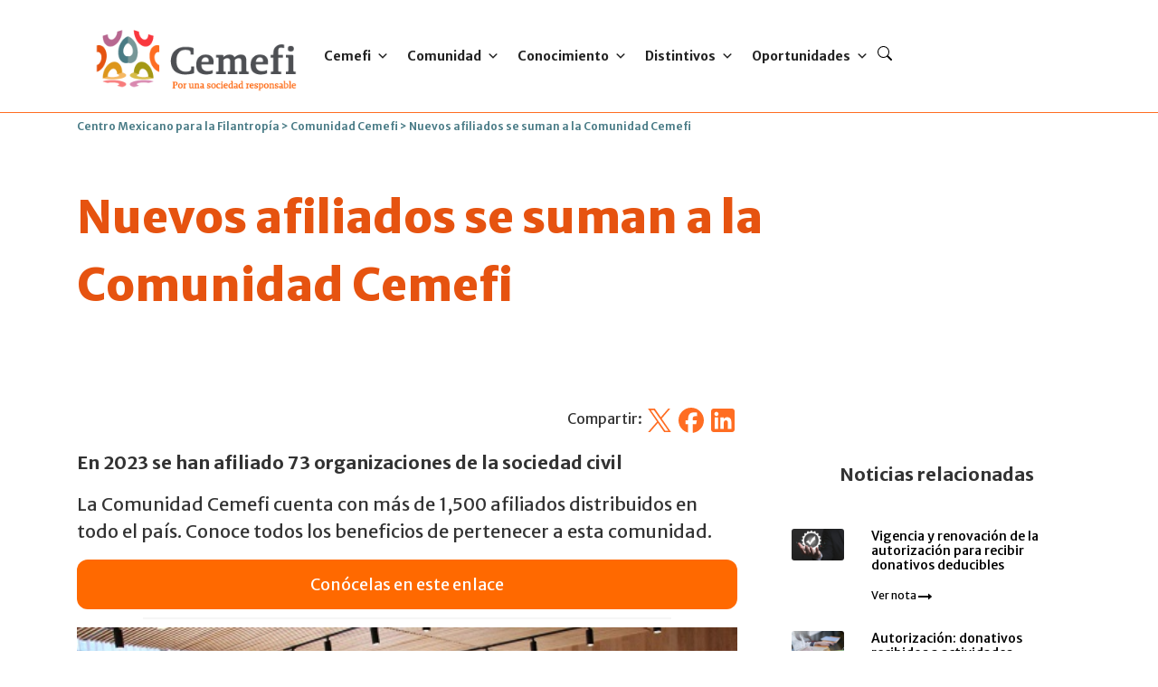

--- FILE ---
content_type: text/html; charset=UTF-8
request_url: https://www.cemefi.org/mas-afiliados-a-la-comunidad-colaborativa-cemefi/
body_size: 36311
content:
<!DOCTYPE html>
<html lang="es">

<head>
<!-- Global site tag (gtag.js) - Google Analytics -->
<script async src="https://www.googletagmanager.com/gtag/js?id=G-2DMSYBMPRJ"></script>
<script>
  window.dataLayer = window.dataLayer || [];
  function gtag(){dataLayer.push(arguments);}
  gtag('js', new Date());
 
  gtag('config', 'G-2DMSYBMPRJ');
</script>
  <meta charset="utf-8">
  <meta content="width=device-width, initial-scale=1.0" name="viewport">

 
  <meta name="robots" content="noindex, nofollow">
  <meta content="" name="description">
  <meta content="" name="keywords">

  <!-- Favicons -->
  <link href="https://www.cemefi.org/wp-content/themes/cemefi-2024/assets/img/favicon_01.png" rel="icon">
  <link href="https://www.cemefi.org/wp-content/themes/cemefi-2024/assets/img/favicon_01.png" rel="apple-touch-icon">
  <link href='https://fonts.googleapis.com/css?family=Open+Sans:400italic,600italic,400,600,300' rel='stylesheet' type='text/css'>
  <link rel="preconnect" href="https://fonts.googleapis.com">
  <link rel="preconnect" href="https://fonts.gstatic.com" crossorigin>
  <link href="https://fonts.googleapis.com/css2?family=Merriweather+Sans:ital,wght@0,300..800;1,300..800&family=Merriweather:ital,wght@0,300;0,400;0,700;0,900;1,300;1,400;1,700;1,900&display=swap" rel="stylesheet">
  
  <link rel='stylesheet'  href='https://www.cemefi.org/wp-content/themes/cemefi-2024/assets/css/font-styles.css' media='all' />

  <!-- Vendor CSS Files -->
<title>Nuevos afiliados se suman a la Comunidad Cemefi &#8211; Centro Mexicano para la Filantropía</title>
<meta name='robots' content='max-image-preview:large' />
<link rel='dns-prefetch' href='//use.fontawesome.com' />
<link rel="alternate" type="application/rss+xml" title="Centro Mexicano para la Filantropía &raquo; Feed" href="https://www.cemefi.org/feed/" />
<link rel="alternate" type="application/rss+xml" title="Centro Mexicano para la Filantropía &raquo; RSS de los comentarios" href="https://www.cemefi.org/comments/feed/" />
<link rel="alternate" type="text/calendar" title="Centro Mexicano para la Filantropía &raquo; iCal Feed" href="https://www.cemefi.org/eventos/?ical=1" />
<link rel="alternate" title="oEmbed (JSON)" type="application/json+oembed" href="https://www.cemefi.org/wp-json/oembed/1.0/embed?url=https%3A%2F%2Fwww.cemefi.org%2Fmas-afiliados-a-la-comunidad-colaborativa-cemefi%2F" />
<link rel="alternate" title="oEmbed (XML)" type="text/xml+oembed" href="https://www.cemefi.org/wp-json/oembed/1.0/embed?url=https%3A%2F%2Fwww.cemefi.org%2Fmas-afiliados-a-la-comunidad-colaborativa-cemefi%2F&#038;format=xml" />
<style id='wp-img-auto-sizes-contain-inline-css'>
img:is([sizes=auto i],[sizes^="auto," i]){contain-intrinsic-size:3000px 1500px}
/*# sourceURL=wp-img-auto-sizes-contain-inline-css */
</style>
<style id='wp-emoji-styles-inline-css'>

	img.wp-smiley, img.emoji {
		display: inline !important;
		border: none !important;
		box-shadow: none !important;
		height: 1em !important;
		width: 1em !important;
		margin: 0 0.07em !important;
		vertical-align: -0.1em !important;
		background: none !important;
		padding: 0 !important;
	}
/*# sourceURL=wp-emoji-styles-inline-css */
</style>
<link rel='stylesheet' id='wp-block-library-css' href='https://www.cemefi.org/wp-includes/css/dist/block-library/style.min.css?ver=6.9' media='all' />
<style id='classic-theme-styles-inline-css'>
/*! This file is auto-generated */
.wp-block-button__link{color:#fff;background-color:#32373c;border-radius:9999px;box-shadow:none;text-decoration:none;padding:calc(.667em + 2px) calc(1.333em + 2px);font-size:1.125em}.wp-block-file__button{background:#32373c;color:#fff;text-decoration:none}
/*# sourceURL=/wp-includes/css/classic-themes.min.css */
</style>
<link rel='stylesheet' id='a8c-event-css' href='https://www.cemefi.org/wp-content/plugins/event/style.css?ver=1704929969' media='all' />
<style id='safe-svg-svg-icon-style-inline-css'>
.safe-svg-cover{text-align:center}.safe-svg-cover .safe-svg-inside{display:inline-block;max-width:100%}.safe-svg-cover svg{height:100%;max-height:100%;max-width:100%;width:100%}

/*# sourceURL=https://www.cemefi.org/wp-content/plugins/safe-svg/dist/safe-svg-block-frontend.css */
</style>
<link rel='stylesheet' id='fontawesome-free-css' href='https://www.cemefi.org/wp-content/plugins/getwid/vendors/fontawesome-free/css/all.min.css?ver=5.5.0' media='all' />
<link rel='stylesheet' id='slick-css' href='https://www.cemefi.org/wp-content/plugins/getwid/vendors/slick/slick/slick.min.css?ver=1.9.0' media='all' />
<link rel='stylesheet' id='slick-theme-css' href='https://www.cemefi.org/wp-content/plugins/getwid/vendors/slick/slick/slick-theme.min.css?ver=1.9.0' media='all' />
<link rel='stylesheet' id='mp-fancybox-css' href='https://www.cemefi.org/wp-content/plugins/getwid/vendors/mp-fancybox/jquery.fancybox.min.css?ver=3.5.7-mp.1' media='all' />
<link rel='stylesheet' id='getwid-blocks-css' href='https://www.cemefi.org/wp-content/plugins/getwid/assets/css/blocks.style.css?ver=2.0.13' media='all' />
<style id='getwid-blocks-inline-css'>
.wp-block-getwid-section .wp-block-getwid-section__wrapper .wp-block-getwid-section__inner-wrapper{max-width: 640px;}
/*# sourceURL=getwid-blocks-inline-css */
</style>
<style id='global-styles-inline-css'>
:root{--wp--preset--aspect-ratio--square: 1;--wp--preset--aspect-ratio--4-3: 4/3;--wp--preset--aspect-ratio--3-4: 3/4;--wp--preset--aspect-ratio--3-2: 3/2;--wp--preset--aspect-ratio--2-3: 2/3;--wp--preset--aspect-ratio--16-9: 16/9;--wp--preset--aspect-ratio--9-16: 9/16;--wp--preset--color--black: #000000;--wp--preset--color--cyan-bluish-gray: #abb8c3;--wp--preset--color--white: #ffffff;--wp--preset--color--pale-pink: #f78da7;--wp--preset--color--vivid-red: #cf2e2e;--wp--preset--color--luminous-vivid-orange: #ff6900;--wp--preset--color--luminous-vivid-amber: #fcb900;--wp--preset--color--light-green-cyan: #7bdcb5;--wp--preset--color--vivid-green-cyan: #00d084;--wp--preset--color--pale-cyan-blue: #8ed1fc;--wp--preset--color--vivid-cyan-blue: #0693e3;--wp--preset--color--vivid-purple: #9b51e0;--wp--preset--color--very-light-gray: #eeeeee;--wp--preset--color--very-dark-gray: #313131;--wp--preset--color--kb-palette-1: #888888;--wp--preset--gradient--vivid-cyan-blue-to-vivid-purple: linear-gradient(135deg,rgb(6,147,227) 0%,rgb(155,81,224) 100%);--wp--preset--gradient--light-green-cyan-to-vivid-green-cyan: linear-gradient(135deg,rgb(122,220,180) 0%,rgb(0,208,130) 100%);--wp--preset--gradient--luminous-vivid-amber-to-luminous-vivid-orange: linear-gradient(135deg,rgb(252,185,0) 0%,rgb(255,105,0) 100%);--wp--preset--gradient--luminous-vivid-orange-to-vivid-red: linear-gradient(135deg,rgb(255,105,0) 0%,rgb(207,46,46) 100%);--wp--preset--gradient--very-light-gray-to-cyan-bluish-gray: linear-gradient(135deg,rgb(238,238,238) 0%,rgb(169,184,195) 100%);--wp--preset--gradient--cool-to-warm-spectrum: linear-gradient(135deg,rgb(74,234,220) 0%,rgb(151,120,209) 20%,rgb(207,42,186) 40%,rgb(238,44,130) 60%,rgb(251,105,98) 80%,rgb(254,248,76) 100%);--wp--preset--gradient--blush-light-purple: linear-gradient(135deg,rgb(255,206,236) 0%,rgb(152,150,240) 100%);--wp--preset--gradient--blush-bordeaux: linear-gradient(135deg,rgb(254,205,165) 0%,rgb(254,45,45) 50%,rgb(107,0,62) 100%);--wp--preset--gradient--luminous-dusk: linear-gradient(135deg,rgb(255,203,112) 0%,rgb(199,81,192) 50%,rgb(65,88,208) 100%);--wp--preset--gradient--pale-ocean: linear-gradient(135deg,rgb(255,245,203) 0%,rgb(182,227,212) 50%,rgb(51,167,181) 100%);--wp--preset--gradient--electric-grass: linear-gradient(135deg,rgb(202,248,128) 0%,rgb(113,206,126) 100%);--wp--preset--gradient--midnight: linear-gradient(135deg,rgb(2,3,129) 0%,rgb(40,116,252) 100%);--wp--preset--font-size--small: 13px;--wp--preset--font-size--medium: 20px;--wp--preset--font-size--large: 36px;--wp--preset--font-size--x-large: 42px;--wp--preset--spacing--20: 0.44rem;--wp--preset--spacing--30: 0.67rem;--wp--preset--spacing--40: 1rem;--wp--preset--spacing--50: 1.5rem;--wp--preset--spacing--60: 2.25rem;--wp--preset--spacing--70: 3.38rem;--wp--preset--spacing--80: 5.06rem;--wp--preset--shadow--natural: 6px 6px 9px rgba(0, 0, 0, 0.2);--wp--preset--shadow--deep: 12px 12px 50px rgba(0, 0, 0, 0.4);--wp--preset--shadow--sharp: 6px 6px 0px rgba(0, 0, 0, 0.2);--wp--preset--shadow--outlined: 6px 6px 0px -3px rgb(255, 255, 255), 6px 6px rgb(0, 0, 0);--wp--preset--shadow--crisp: 6px 6px 0px rgb(0, 0, 0);}:where(.is-layout-flex){gap: 0.5em;}:where(.is-layout-grid){gap: 0.5em;}body .is-layout-flex{display: flex;}.is-layout-flex{flex-wrap: wrap;align-items: center;}.is-layout-flex > :is(*, div){margin: 0;}body .is-layout-grid{display: grid;}.is-layout-grid > :is(*, div){margin: 0;}:where(.wp-block-columns.is-layout-flex){gap: 2em;}:where(.wp-block-columns.is-layout-grid){gap: 2em;}:where(.wp-block-post-template.is-layout-flex){gap: 1.25em;}:where(.wp-block-post-template.is-layout-grid){gap: 1.25em;}.has-black-color{color: var(--wp--preset--color--black) !important;}.has-cyan-bluish-gray-color{color: var(--wp--preset--color--cyan-bluish-gray) !important;}.has-white-color{color: var(--wp--preset--color--white) !important;}.has-pale-pink-color{color: var(--wp--preset--color--pale-pink) !important;}.has-vivid-red-color{color: var(--wp--preset--color--vivid-red) !important;}.has-luminous-vivid-orange-color{color: var(--wp--preset--color--luminous-vivid-orange) !important;}.has-luminous-vivid-amber-color{color: var(--wp--preset--color--luminous-vivid-amber) !important;}.has-light-green-cyan-color{color: var(--wp--preset--color--light-green-cyan) !important;}.has-vivid-green-cyan-color{color: var(--wp--preset--color--vivid-green-cyan) !important;}.has-pale-cyan-blue-color{color: var(--wp--preset--color--pale-cyan-blue) !important;}.has-vivid-cyan-blue-color{color: var(--wp--preset--color--vivid-cyan-blue) !important;}.has-vivid-purple-color{color: var(--wp--preset--color--vivid-purple) !important;}.has-black-background-color{background-color: var(--wp--preset--color--black) !important;}.has-cyan-bluish-gray-background-color{background-color: var(--wp--preset--color--cyan-bluish-gray) !important;}.has-white-background-color{background-color: var(--wp--preset--color--white) !important;}.has-pale-pink-background-color{background-color: var(--wp--preset--color--pale-pink) !important;}.has-vivid-red-background-color{background-color: var(--wp--preset--color--vivid-red) !important;}.has-luminous-vivid-orange-background-color{background-color: var(--wp--preset--color--luminous-vivid-orange) !important;}.has-luminous-vivid-amber-background-color{background-color: var(--wp--preset--color--luminous-vivid-amber) !important;}.has-light-green-cyan-background-color{background-color: var(--wp--preset--color--light-green-cyan) !important;}.has-vivid-green-cyan-background-color{background-color: var(--wp--preset--color--vivid-green-cyan) !important;}.has-pale-cyan-blue-background-color{background-color: var(--wp--preset--color--pale-cyan-blue) !important;}.has-vivid-cyan-blue-background-color{background-color: var(--wp--preset--color--vivid-cyan-blue) !important;}.has-vivid-purple-background-color{background-color: var(--wp--preset--color--vivid-purple) !important;}.has-black-border-color{border-color: var(--wp--preset--color--black) !important;}.has-cyan-bluish-gray-border-color{border-color: var(--wp--preset--color--cyan-bluish-gray) !important;}.has-white-border-color{border-color: var(--wp--preset--color--white) !important;}.has-pale-pink-border-color{border-color: var(--wp--preset--color--pale-pink) !important;}.has-vivid-red-border-color{border-color: var(--wp--preset--color--vivid-red) !important;}.has-luminous-vivid-orange-border-color{border-color: var(--wp--preset--color--luminous-vivid-orange) !important;}.has-luminous-vivid-amber-border-color{border-color: var(--wp--preset--color--luminous-vivid-amber) !important;}.has-light-green-cyan-border-color{border-color: var(--wp--preset--color--light-green-cyan) !important;}.has-vivid-green-cyan-border-color{border-color: var(--wp--preset--color--vivid-green-cyan) !important;}.has-pale-cyan-blue-border-color{border-color: var(--wp--preset--color--pale-cyan-blue) !important;}.has-vivid-cyan-blue-border-color{border-color: var(--wp--preset--color--vivid-cyan-blue) !important;}.has-vivid-purple-border-color{border-color: var(--wp--preset--color--vivid-purple) !important;}.has-vivid-cyan-blue-to-vivid-purple-gradient-background{background: var(--wp--preset--gradient--vivid-cyan-blue-to-vivid-purple) !important;}.has-light-green-cyan-to-vivid-green-cyan-gradient-background{background: var(--wp--preset--gradient--light-green-cyan-to-vivid-green-cyan) !important;}.has-luminous-vivid-amber-to-luminous-vivid-orange-gradient-background{background: var(--wp--preset--gradient--luminous-vivid-amber-to-luminous-vivid-orange) !important;}.has-luminous-vivid-orange-to-vivid-red-gradient-background{background: var(--wp--preset--gradient--luminous-vivid-orange-to-vivid-red) !important;}.has-very-light-gray-to-cyan-bluish-gray-gradient-background{background: var(--wp--preset--gradient--very-light-gray-to-cyan-bluish-gray) !important;}.has-cool-to-warm-spectrum-gradient-background{background: var(--wp--preset--gradient--cool-to-warm-spectrum) !important;}.has-blush-light-purple-gradient-background{background: var(--wp--preset--gradient--blush-light-purple) !important;}.has-blush-bordeaux-gradient-background{background: var(--wp--preset--gradient--blush-bordeaux) !important;}.has-luminous-dusk-gradient-background{background: var(--wp--preset--gradient--luminous-dusk) !important;}.has-pale-ocean-gradient-background{background: var(--wp--preset--gradient--pale-ocean) !important;}.has-electric-grass-gradient-background{background: var(--wp--preset--gradient--electric-grass) !important;}.has-midnight-gradient-background{background: var(--wp--preset--gradient--midnight) !important;}.has-small-font-size{font-size: var(--wp--preset--font-size--small) !important;}.has-medium-font-size{font-size: var(--wp--preset--font-size--medium) !important;}.has-large-font-size{font-size: var(--wp--preset--font-size--large) !important;}.has-x-large-font-size{font-size: var(--wp--preset--font-size--x-large) !important;}
:where(.wp-block-post-template.is-layout-flex){gap: 1.25em;}:where(.wp-block-post-template.is-layout-grid){gap: 1.25em;}
:where(.wp-block-term-template.is-layout-flex){gap: 1.25em;}:where(.wp-block-term-template.is-layout-grid){gap: 1.25em;}
:where(.wp-block-columns.is-layout-flex){gap: 2em;}:where(.wp-block-columns.is-layout-grid){gap: 2em;}
:root :where(.wp-block-pullquote){font-size: 1.5em;line-height: 1.6;}
/*# sourceURL=global-styles-inline-css */
</style>
<link rel='stylesheet' id='contact-form-7-css' href='https://www.cemefi.org/wp-content/plugins/contact-form-7/includes/css/styles.css?ver=6.0.6' media='all' />
<link rel='stylesheet' id='fontawesome-css' href='https://www.cemefi.org/wp-content/plugins/wp-subscription-forms/fontawesome/css/all.min.css?ver=1.2.2' media='all' />
<link rel='stylesheet' id='wpsf-frontend-style-css' href='https://www.cemefi.org/wp-content/plugins/wp-subscription-forms/css/wpsf-frontend.css?ver=1.2.2' media='all' />
<link rel='stylesheet' id='tribe-events-v2-single-skeleton-css' href='https://www.cemefi.org/wp-content/plugins/the-events-calendar/build/css/tribe-events-single-skeleton.css?ver=6.15.11' media='all' />
<link rel='stylesheet' id='tribe-events-v2-single-skeleton-full-css' href='https://www.cemefi.org/wp-content/plugins/the-events-calendar/build/css/tribe-events-single-full.css?ver=6.15.11' media='all' />
<link rel='stylesheet' id='tec-events-elementor-widgets-base-styles-css' href='https://www.cemefi.org/wp-content/plugins/the-events-calendar/build/css/integrations/plugins/elementor/widgets/widget-base.css?ver=6.15.11' media='all' />
<link rel='stylesheet' id='megamenu-css' href='https://www.cemefi.org/wp-content/uploads/maxmegamenu/style.css?ver=7ba068' media='all' />
<link rel='stylesheet' id='dashicons-css' href='https://www.cemefi.org/wp-includes/css/dashicons.min.css?ver=6.9' media='all' />
<link rel='stylesheet' id='cemefiaccesible-bootstrap-css' href='https://www.cemefi.org/wp-content/themes/cemefi-2024/assets/vendor/bootstrap4/css/bootstrap.min.css?ver=4.6.1' media='all' />
<link rel='stylesheet' id='cemefiaccesible-boxicons-css' href='https://www.cemefi.org/wp-content/themes/cemefi-2024/assets/vendor/boxicons/css/boxicons.min.css?ver=1.0' media='all' />
<link rel='stylesheet' id='cemefiaccesible-style-css' href='https://www.cemefi.org/wp-content/themes/cemefi-2024/style.css?ver=9248' media='all' />
<link rel='stylesheet' id='cemefi-accesible-style-css' href='https://www.cemefi.org/wp-content/themes/cemefi-2024/style.css?ver=1.0.0' media='all' />
<link rel='stylesheet' id='wpdreams-asl-basic-css' href='https://www.cemefi.org/wp-content/plugins/ajax-search-lite/css/style.basic.css?ver=4.12.4' media='all' />
<link rel='stylesheet' id='wpdreams-asl-instance-css' href='https://www.cemefi.org/wp-content/plugins/ajax-search-lite/css/style-simple-red.css?ver=4.12.4' media='all' />
<link rel='stylesheet' id='ayecode-ui-css' href='https://www.cemefi.org/wp-content/plugins/userswp/vendor/ayecode/wp-ayecode-ui/assets-v5/css/ayecode-ui-compatibility.css?ver=0.2.41' media='all' />
<style id='ayecode-ui-inline-css'>
body.modal-open #wpadminbar{z-index:999}.embed-responsive-16by9 .fluid-width-video-wrapper{padding:0!important;position:initial}
/*# sourceURL=ayecode-ui-inline-css */
</style>
<link rel='stylesheet' id='kadence-blocks-spacer-css' href='https://www.cemefi.org/wp-content/plugins/kadence-blocks/dist/style-blocks-spacer.css?ver=3.5.12' media='all' />
<style id='kadence-blocks-global-variables-inline-css'>
:root {--global-kb-font-size-sm:clamp(0.8rem, 0.73rem + 0.217vw, 0.9rem);--global-kb-font-size-md:clamp(1.1rem, 0.995rem + 0.326vw, 1.25rem);--global-kb-font-size-lg:clamp(1.75rem, 1.576rem + 0.543vw, 2rem);--global-kb-font-size-xl:clamp(2.25rem, 1.728rem + 1.63vw, 3rem);--global-kb-font-size-xxl:clamp(2.5rem, 1.456rem + 3.26vw, 4rem);--global-kb-font-size-xxxl:clamp(2.75rem, 0.489rem + 7.065vw, 6rem);}:root {--global-palette1: #3182CE;--global-palette2: #2B6CB0;--global-palette3: #1A202C;--global-palette4: #2D3748;--global-palette5: #4A5568;--global-palette6: #718096;--global-palette7: #EDF2F7;--global-palette8: #F7FAFC;--global-palette9: #ffffff;}
/*# sourceURL=kadence-blocks-global-variables-inline-css */
</style>
<style id='kadence_blocks_css-inline-css'>
.wp-block-kadence-spacer.kt-block-spacer-16031_7d8eec-81 .kt-block-spacer{height:20px;}.wp-block-kadence-spacer.kt-block-spacer-16031_7d8eec-81 .kt-divider{width:80%;}
/*# sourceURL=kadence_blocks_css-inline-css */
</style>
<link rel='stylesheet' id='font-awesome-css' href='https://use.fontawesome.com/releases/v6.7.2/css/all.css?wpfas=true' media='all' />
<style id="kadence_blocks_palette_css">:root .has-kb-palette-1-color{color:#888888}:root .has-kb-palette-1-background-color{background-color:#888888}</style><script src="https://www.cemefi.org/wp-includes/js/jquery/jquery.min.js?ver=3.7.1" id="jquery-core-js"></script>
<script src="https://www.cemefi.org/wp-includes/js/jquery/jquery-migrate.min.js?ver=3.4.1" id="jquery-migrate-js"></script>
<script src="https://www.cemefi.org/wp-content/plugins/userswp/vendor/ayecode/wp-ayecode-ui/assets/js/select2.min.js?ver=4.0.11" id="select2-js"></script>
<script src="https://www.cemefi.org/wp-content/plugins/userswp/vendor/ayecode/wp-ayecode-ui/assets-v5/js/bootstrap.bundle.min.js?ver=0.2.41" id="bootstrap-js-bundle-js"></script>
<script id="bootstrap-js-bundle-js-after">
function aui_init_greedy_nav(){jQuery('nav.greedy').each(function(i,obj){if(jQuery(this).hasClass("being-greedy")){return true}jQuery(this).addClass('navbar-expand');jQuery(this).off('shown.bs.tab').on('shown.bs.tab',function(e){if(jQuery(e.target).closest('.dropdown-menu').hasClass('greedy-links')){jQuery(e.target).closest('.greedy').find('.greedy-btn.dropdown').attr('aria-expanded','false');jQuery(e.target).closest('.greedy-links').removeClass('show').addClass('d-none')}});jQuery(document).off('mousemove','.greedy-btn').on('mousemove','.greedy-btn',function(e){jQuery('.dropdown-menu.greedy-links').removeClass('d-none')});var $vlinks='';var $dDownClass='';var ddItemClass='greedy-nav-item';if(jQuery(this).find('.navbar-nav').length){if(jQuery(this).find('.navbar-nav').hasClass("being-greedy")){return true}$vlinks=jQuery(this).find('.navbar-nav').addClass("being-greedy w-100").removeClass('overflow-hidden')}else if(jQuery(this).find('.nav').length){if(jQuery(this).find('.nav').hasClass("being-greedy")){return true}$vlinks=jQuery(this).find('.nav').addClass("being-greedy w-100").removeClass('overflow-hidden');$dDownClass=' mt-0 p-0 zi-5 ';ddItemClass+=' mt-0 me-0'}else{return false}jQuery($vlinks).append('<li class="nav-item list-unstyled ml-auto greedy-btn d-none dropdown"><button data-bs-toggle="collapse" class="nav-link greedy-nav-link" role="button"><i class="fas fa-ellipsis-h"></i> <span class="greedy-count badge bg-dark rounded-pill"></span></button><ul class="greedy-links dropdown-menu dropdown-menu-end '+$dDownClass+'"></ul></li>');var $hlinks=jQuery(this).find('.greedy-links');var $btn=jQuery(this).find('.greedy-btn');var numOfItems=0;var totalSpace=0;var closingTime=1000;var breakWidths=[];$vlinks.children().outerWidth(function(i,w){totalSpace+=w;numOfItems+=1;breakWidths.push(totalSpace)});var availableSpace,numOfVisibleItems,requiredSpace,buttonSpace,timer;function check(){buttonSpace=$btn.width();availableSpace=$vlinks.width()-10;numOfVisibleItems=$vlinks.children().length;requiredSpace=breakWidths[numOfVisibleItems-1];if(numOfVisibleItems>1&&requiredSpace>availableSpace){var $li=$vlinks.children().last().prev();$li.removeClass('nav-item').addClass(ddItemClass);if(!jQuery($hlinks).children().length){$li.find('.nav-link').addClass('w-100 dropdown-item rounded-0 rounded-bottom')}else{jQuery($hlinks).find('.nav-link').removeClass('rounded-top');$li.find('.nav-link').addClass('w-100 dropdown-item rounded-0 rounded-top')}$li.prependTo($hlinks);numOfVisibleItems-=1;check()}else if(availableSpace>breakWidths[numOfVisibleItems]){$hlinks.children().first().insertBefore($btn);numOfVisibleItems+=1;check()}jQuery($btn).find(".greedy-count").html(numOfItems-numOfVisibleItems);if(numOfVisibleItems===numOfItems){$btn.addClass('d-none')}else $btn.removeClass('d-none')}jQuery(window).on("resize",function(){check()});check()})}function aui_select2_locale(){var aui_select2_params={"i18n_select_state_text":"Select an option\u2026","i18n_no_matches":"No matches found","i18n_ajax_error":"Loading failed","i18n_input_too_short_1":"Please enter 1 or more characters","i18n_input_too_short_n":"Please enter %item% or more characters","i18n_input_too_long_1":"Please delete 1 character","i18n_input_too_long_n":"Please delete %item% characters","i18n_selection_too_long_1":"You can only select 1 item","i18n_selection_too_long_n":"You can only select %item% items","i18n_load_more":"Loading more results\u2026","i18n_searching":"Searching\u2026"};return{theme:"bootstrap-5",width:jQuery(this).data('width')?jQuery(this).data('width'):jQuery(this).hasClass('w-100')?'100%':'style',placeholder:jQuery(this).data('placeholder'),language:{errorLoading:function(){return aui_select2_params.i18n_searching},inputTooLong:function(args){var overChars=args.input.length-args.maximum;if(1===overChars){return aui_select2_params.i18n_input_too_long_1}return aui_select2_params.i18n_input_too_long_n.replace('%item%',overChars)},inputTooShort:function(args){var remainingChars=args.minimum-args.input.length;if(1===remainingChars){return aui_select2_params.i18n_input_too_short_1}return aui_select2_params.i18n_input_too_short_n.replace('%item%',remainingChars)},loadingMore:function(){return aui_select2_params.i18n_load_more},maximumSelected:function(args){if(args.maximum===1){return aui_select2_params.i18n_selection_too_long_1}return aui_select2_params.i18n_selection_too_long_n.replace('%item%',args.maximum)},noResults:function(){return aui_select2_params.i18n_no_matches},searching:function(){return aui_select2_params.i18n_searching}}}}function aui_init_select2(){var select2_args=jQuery.extend({},aui_select2_locale());jQuery("select.aui-select2").each(function(){if(!jQuery(this).hasClass("select2-hidden-accessible")){jQuery(this).select2(select2_args)}})}function aui_time_ago(selector){var aui_timeago_params={"prefix_ago":"","suffix_ago":" ago","prefix_after":"after ","suffix_after":"","seconds":"less than a minute","minute":"about a minute","minutes":"%d minutes","hour":"about an hour","hours":"about %d hours","day":"a day","days":"%d days","month":"about a month","months":"%d months","year":"about a year","years":"%d years"};var templates={prefix:aui_timeago_params.prefix_ago,suffix:aui_timeago_params.suffix_ago,seconds:aui_timeago_params.seconds,minute:aui_timeago_params.minute,minutes:aui_timeago_params.minutes,hour:aui_timeago_params.hour,hours:aui_timeago_params.hours,day:aui_timeago_params.day,days:aui_timeago_params.days,month:aui_timeago_params.month,months:aui_timeago_params.months,year:aui_timeago_params.year,years:aui_timeago_params.years};var template=function(t,n){return templates[t]&&templates[t].replace(/%d/i,Math.abs(Math.round(n)))};var timer=function(time){if(!time)return;time=time.replace(/\.\d+/,"");time=time.replace(/-/,"/").replace(/-/,"/");time=time.replace(/T/," ").replace(/Z/," UTC");time=time.replace(/([\+\-]\d\d)\:?(\d\d)/," $1$2");time=new Date(time*1000||time);var now=new Date();var seconds=((now.getTime()-time)*.001)>>0;var minutes=seconds/60;var hours=minutes/60;var days=hours/24;var years=days/365;return templates.prefix+(seconds<45&&template('seconds',seconds)||seconds<90&&template('minute',1)||minutes<45&&template('minutes',minutes)||minutes<90&&template('hour',1)||hours<24&&template('hours',hours)||hours<42&&template('day',1)||days<30&&template('days',days)||days<45&&template('month',1)||days<365&&template('months',days/30)||years<1.5&&template('year',1)||template('years',years))+templates.suffix};var elements=document.getElementsByClassName(selector);if(selector&&elements&&elements.length){for(var i in elements){var $el=elements[i];if(typeof $el==='object'){$el.innerHTML='<i class="far fa-clock"></i> '+timer($el.getAttribute('title')||$el.getAttribute('datetime'))}}}setTimeout(function(){aui_time_ago(selector)},60000)}function aui_init_tooltips(){jQuery('[data-bs-toggle="tooltip"]').tooltip();jQuery('[data-bs-toggle="popover"]').popover();jQuery('[data-bs-toggle="popover-html"]').popover({html:true,sanitize:false});jQuery('[data-bs-toggle="popover"],[data-bs-toggle="popover-html"]').on('inserted.bs.popover',function(){jQuery('body > .popover').wrapAll("<div class='bsui' />")})}$aui_doing_init_flatpickr=false;function aui_init_flatpickr(){if(typeof jQuery.fn.flatpickr==="function"&&!$aui_doing_init_flatpickr){$aui_doing_init_flatpickr=true;try{flatpickr.localize({weekdays:{shorthand:['Sun','Mon','Tue','Wed','Thu','Fri','Sat'],longhand:['Sun','Mon','Tue','Wed','Thu','Fri','Sat'],},months:{shorthand:['Jan','Feb','Mar','Apr','May','Jun','Jul','Aug','Sep','Oct','Nov','Dec'],longhand:['January','February','March','April','May','June','July','August','September','October','November','December'],},daysInMonth:[31,28,31,30,31,30,31,31,30,31,30,31],firstDayOfWeek:1,ordinal:function(nth){var s=nth%100;if(s>3&&s<21)return"th";switch(s%10){case 1:return"st";case 2:return"nd";case 3:return"rd";default:return"th"}},rangeSeparator:' to ',weekAbbreviation:'Wk',scrollTitle:'Scroll to increment',toggleTitle:'Click to toggle',amPM:['AM','PM'],yearAriaLabel:'Year',hourAriaLabel:'Hour',minuteAriaLabel:'Minute',time_24hr:false})}catch(err){console.log(err.message)}jQuery('input[data-aui-init="flatpickr"]:not(.flatpickr-input)').flatpickr()}$aui_doing_init_flatpickr=false}$aui_doing_init_iconpicker=false;function aui_init_iconpicker(){if(typeof jQuery.fn.iconpicker==="function"&&!$aui_doing_init_iconpicker){$aui_doing_init_iconpicker=true;jQuery('input[data-aui-init="iconpicker"]:not(.iconpicker-input)').iconpicker()}$aui_doing_init_iconpicker=false}function aui_modal_iframe($title,$url,$footer,$dismissible,$class,$dialog_class,$body_class,responsive){if(!$body_class){$body_class='p-0'}var wClass='text-center position-absolute w-100 text-dark overlay overlay-white p-0 m-0 d-flex justify-content-center align-items-center';var wStyle='';var sStyle='';var $body="",sClass="w-100 p-0 m-0";if(responsive){$body+='<div class="embed-responsive embed-responsive-16by9 ratio ratio-16x9">';wClass+=' h-100';sClass+=' embed-responsive-item'}else{wClass+=' vh-100';sClass+=' vh-100';wStyle+=' height: 90vh !important;';sStyle+=' height: 90vh !important;'}$body+='<div class="ac-preview-loading '+wClass+'" style="left:0;top:0;'+wStyle+'"><div class="spinner-border" role="status"></div></div>';$body+='<iframe id="embedModal-iframe" class="'+sClass+'" style="'+sStyle+'" src="" width="100%" height="100%" frameborder="0" allowtransparency="true"></iframe>';if(responsive){$body+='</div>'}$m=aui_modal($title,$body,$footer,$dismissible,$class,$dialog_class,$body_class);const auiModal=document.getElementById('aui-modal');auiModal.addEventListener('shown.bs.modal',function(e){iFrame=jQuery('#embedModal-iframe');jQuery('.ac-preview-loading').removeClass('d-none').addClass('d-flex');iFrame.attr({src:$url});iFrame.load(function(){jQuery('.ac-preview-loading').removeClass('d-flex').addClass('d-none')})});return $m}function aui_modal($title,$body,$footer,$dismissible,$class,$dialog_class,$body_class){if(!$class){$class=''}if(!$dialog_class){$dialog_class=''}if(!$body){$body='<div class="text-center"><div class="spinner-border" role="status"></div></div>'}jQuery('.aui-modal').remove();jQuery('.modal-backdrop').remove();jQuery('body').css({overflow:'','padding-right':''});var $modal='';$modal+='<div id="aui-modal" class="modal aui-modal fade shadow bsui '+$class+'" tabindex="-1">'+'<div class="modal-dialog modal-dialog-centered '+$dialog_class+'">'+'<div class="modal-content border-0 shadow">';if($title){$modal+='<div class="modal-header">'+'<h5 class="modal-title">'+$title+'</h5>';if($dismissible){$modal+='<button type="button" class="btn-close" data-bs-dismiss="modal" aria-label="Close">'+'</button>'}$modal+='</div>'}$modal+='<div class="modal-body '+$body_class+'">'+$body+'</div>';if($footer){$modal+='<div class="modal-footer">'+$footer+'</div>'}$modal+='</div>'+'</div>'+'</div>';jQuery('body').append($modal);const ayeModal=new bootstrap.Modal('.aui-modal',{});ayeModal.show()}function aui_conditional_fields(form){jQuery(form).find(".aui-conditional-field").each(function(){var $element_require=jQuery(this).data('element-require');if($element_require){$element_require=$element_require.replace("&#039;","'");$element_require=$element_require.replace("&quot;",'"');if(aui_check_form_condition($element_require,form)){jQuery(this).removeClass('d-none')}else{jQuery(this).addClass('d-none')}}})}function aui_check_form_condition(condition,form){if(form){condition=condition.replace(/\(form\)/g,"('"+form+"')")}return new Function("return "+condition+";")()}jQuery.fn.aui_isOnScreen=function(){var win=jQuery(window);var viewport={top:win.scrollTop(),left:win.scrollLeft()};viewport.right=viewport.left+win.width();viewport.bottom=viewport.top+win.height();var bounds=this.offset();bounds.right=bounds.left+this.outerWidth();bounds.bottom=bounds.top+this.outerHeight();return(!(viewport.right<bounds.left||viewport.left>bounds.right||viewport.bottom<bounds.top||viewport.top>bounds.bottom))};function aui_carousel_maybe_show_multiple_items($carousel){var $items={};var $item_count=0;if(!jQuery($carousel).find('.carousel-inner-original').length){jQuery($carousel).append('<div class="carousel-inner-original d-none">'+jQuery($carousel).find('.carousel-inner').html().replaceAll('carousel-item','not-carousel-item')+'</div>')}jQuery($carousel).find('.carousel-inner-original .not-carousel-item').each(function(){$items[$item_count]=jQuery(this).html();$item_count++});if(!$item_count){return}if(jQuery(window).width()<=576){if(jQuery($carousel).find('.carousel-inner').hasClass('aui-multiple-items')&&jQuery($carousel).find('.carousel-inner-original').length){jQuery($carousel).find('.carousel-inner').removeClass('aui-multiple-items').html(jQuery($carousel).find('.carousel-inner-original').html().replaceAll('not-carousel-item','carousel-item'));jQuery($carousel).find(".carousel-indicators li").removeClass("d-none")}}else{var $md_count=jQuery($carousel).data('limit_show');var $md_cols_count=jQuery($carousel).data('cols_show');var $new_items='';var $new_items_count=0;var $new_item_count=0;var $closed=true;Object.keys($items).forEach(function(key,index){if(index!=0&&Number.isInteger(index/$md_count)){$new_items+='</div></div>';$closed=true}if(index==0||Number.isInteger(index/$md_count)){$row_cols_class=$md_cols_count?' g-lg-4 g-3 row-cols-1 row-cols-lg-'+$md_cols_count:'';$active=index==0?'active':'';$new_items+='<div class="carousel-item '+$active+'"><div class="row'+$row_cols_class+' ">';$closed=false;$new_items_count++;$new_item_count=0}$new_items+='<div class="col ">'+$items[index]+'</div>';$new_item_count++});if(!$closed){if($md_count-$new_item_count>0){$placeholder_count=$md_count-$new_item_count;while($placeholder_count>0){$new_items+='<div class="col "></div>';$placeholder_count--}}$new_items+='</div></div>'}jQuery($carousel).find('.carousel-inner').addClass('aui-multiple-items').html($new_items);jQuery($carousel).find('.carousel-item.active img').each(function(){if(real_srcset=jQuery(this).attr("data-srcset")){if(!jQuery(this).attr("srcset"))jQuery(this).attr("srcset",real_srcset)}if(real_src=jQuery(this).attr("data-src")){if(!jQuery(this).attr("srcset"))jQuery(this).attr("src",real_src)}});$hide_count=$new_items_count-1;jQuery($carousel).find(".carousel-indicators li:gt("+$hide_count+")").addClass("d-none")}jQuery(window).trigger("aui_carousel_multiple")}function aui_init_carousel_multiple_items(){jQuery(window).on("resize",function(){jQuery('.carousel-multiple-items').each(function(){aui_carousel_maybe_show_multiple_items(this)})});jQuery('.carousel-multiple-items').each(function(){aui_carousel_maybe_show_multiple_items(this)})}function init_nav_sub_menus(){jQuery('.navbar-multi-sub-menus').each(function(i,obj){if(jQuery(this).hasClass("has-sub-sub-menus")){return true}jQuery(this).addClass('has-sub-sub-menus');jQuery(this).find('.dropdown-menu a.dropdown-toggle').on('click',function(e){var $el=jQuery(this);$el.toggleClass('active-dropdown');var $parent=jQuery(this).offsetParent(".dropdown-menu");if(!jQuery(this).next().hasClass('show')){jQuery(this).parents('.dropdown-menu').first().find('.show').removeClass("show")}var $subMenu=jQuery(this).next(".dropdown-menu");$subMenu.toggleClass('show');jQuery(this).parent("li").toggleClass('show');jQuery(this).parents('li.nav-item.dropdown.show').on('hidden.bs.dropdown',function(e){jQuery('.dropdown-menu .show').removeClass("show");$el.removeClass('active-dropdown')});if(!$parent.parent().hasClass('navbar-nav')){$el.next().addClass('position-relative border-top border-bottom')}return false})})}function aui_lightbox_embed($link,ele){ele.preventDefault();jQuery('.aui-carousel-modal').remove();var $modal='<div class="modal fade aui-carousel-modal bsui" id="aui-carousel-modal" tabindex="-1" role="dialog" aria-labelledby="aui-modal-title" aria-hidden="true"><div class="modal-dialog modal-dialog-centered modal-xl mw-100"><div class="modal-content bg-transparent border-0 shadow-none"><div class="modal-header"><h5 class="modal-title" id="aui-modal-title"></h5></div><div class="modal-body text-center"><i class="fas fa-circle-notch fa-spin fa-3x"></i></div></div></div></div>';jQuery('body').append($modal);const ayeModal=new bootstrap.Modal('.aui-carousel-modal',{});const myModalEl=document.getElementById('aui-carousel-modal');myModalEl.addEventListener('hidden.bs.modal',event=>{jQuery(".aui-carousel-modal iframe").attr('src','')});jQuery('.aui-carousel-modal').on('shown.bs.modal',function(e){jQuery('.aui-carousel-modal .carousel-item.active').find('iframe').each(function(){var $iframe=jQuery(this);$iframe.parent().find('.ac-preview-loading').removeClass('d-none').addClass('d-flex');if(!$iframe.attr('src')&&$iframe.data('src')){$iframe.attr('src',$iframe.data('src'))}$iframe.on('load',function(){setTimeout(function(){$iframe.parent().find('.ac-preview-loading').removeClass('d-flex').addClass('d-none')},1250)})})});$container=jQuery($link).closest('.aui-gallery');$clicked_href=jQuery($link).attr('href');$images=[];$container.find('.aui-lightbox-image, .aui-lightbox-iframe').each(function(){var a=this;var href=jQuery(a).attr('href');if(href){$images.push(href)}});if($images.length){var $carousel='<div id="aui-embed-slider-modal" class="carousel slide" >';if($images.length>1){$i=0;$carousel+='<ol class="carousel-indicators position-fixed">';$container.find('.aui-lightbox-image, .aui-lightbox-iframe').each(function(){$active=$clicked_href==jQuery(this).attr('href')?'active':'';$carousel+='<li data-bs-target="#aui-embed-slider-modal" data-bs-slide-to="'+$i+'" class="'+$active+'"></li>';$i++});$carousel+='</ol>'}$i=0;$rtl_class='justify-content-start';$carousel+='<div class="carousel-inner d-flex align-items-center '+$rtl_class+'">';$container.find('.aui-lightbox-image').each(function(){var a=this;var href=jQuery(a).attr('href');$active=$clicked_href==jQuery(this).attr('href')?'active':'';$carousel+='<div class="carousel-item '+$active+'"><div>';var css_height=window.innerWidth>window.innerHeight?'90vh':'auto';var srcset=jQuery(a).find('img').attr('srcset');var sizes='';if(srcset){var sources=srcset.split(',').map(s=>{var parts=s.trim().split(' ');return{width:parseInt(parts[1].replace('w','')),descriptor:parts[1].replace('w','px')}}).sort((a,b)=>b.width-a.width);sizes=sources.map((source,index,array)=>{if(index===0){return `${source.descriptor}`}else{return `(max-width:${source.width-1}px)${array[index-1].descriptor}`}}).reverse().join(', ')}var img=href?jQuery(a).find('img').clone().attr('src',href).attr('sizes',sizes).removeClass().addClass('mx-auto d-block w-auto rounded').css({'max-height':css_height,'max-width':'98%'}).get(0).outerHTML:jQuery(a).find('img').clone().removeClass().addClass('mx-auto d-block w-auto rounded').css({'max-height':css_height,'max-width':'98%'}).get(0).outerHTML;$carousel+=img;if(jQuery(a).parent().find('.carousel-caption').length){$carousel+=jQuery(a).parent().find('.carousel-caption').clone().removeClass('sr-only visually-hidden').get(0).outerHTML}else if(jQuery(a).parent().find('.figure-caption').length){$carousel+=jQuery(a).parent().find('.figure-caption').clone().removeClass('sr-only visually-hidden').addClass('carousel-caption').get(0).outerHTML}$carousel+='</div></div>';$i++});$container.find('.aui-lightbox-iframe').each(function(){var a=this;var css_height=window.innerWidth>window.innerHeight?'90vh;':'auto;';var styleWidth=$images.length>1?'max-width:70%;':'';$active=$clicked_href==jQuery(this).attr('href')?'active':'';$carousel+='<div class="carousel-item '+$active+'"><div class="modal-xl mx-auto ratio ratio-16x9" style="max-height:'+css_height+styleWidth+'">';var url=jQuery(a).attr('href');var iframe='<div class="ac-preview-loading text-light d-none" style="left:0;top:0;height:'+css_height+'"><div class="spinner-border m-auto" role="status"></div></div>';iframe+='<iframe class="aui-carousel-iframe" style="height:'+css_height+'" src="" data-src="'+url+'?rel=0&amp;showinfo=0&amp;modestbranding=1&amp;autoplay=1" allow="autoplay"></iframe>';var img=iframe;$carousel+=img;$carousel+='</div></div>';$i++});$carousel+='</div>';if($images.length>1){$carousel+='<a class="carousel-control-prev" href="#aui-embed-slider-modal" role="button" data-bs-slide="prev">';$carousel+='<span class="carousel-control-prev-icon" aria-hidden="true"></span>';$carousel+=' <a class="carousel-control-next" href="#aui-embed-slider-modal" role="button" data-bs-slide="next">';$carousel+='<span class="carousel-control-next-icon" aria-hidden="true"></span>';$carousel+='</a>'}$carousel+='</div>';var $close='<button type="button" class="btn-close btn-close-white text-end position-fixed" style="right: 20px;top: 10px; z-index: 1055;" data-bs-dismiss="modal" aria-label="Close"></button>';jQuery('.aui-carousel-modal .modal-content').html($carousel).prepend($close);ayeModal.show();try{if('ontouchstart'in document.documentElement||navigator.maxTouchPoints>0){let _bsC=new bootstrap.Carousel('#aui-embed-slider-modal')}}catch(err){}}}function aui_init_lightbox_embed(){jQuery('.aui-lightbox-image, .aui-lightbox-iframe').off('click').on("click",function(ele){aui_lightbox_embed(this,ele)})}function aui_init_modal_iframe(){jQuery('.aui-has-embed, [data-aui-embed="iframe"]').each(function(e){if(!jQuery(this).hasClass('aui-modal-iframed')&&jQuery(this).data('embed-url')){jQuery(this).addClass('aui-modal-iframed');jQuery(this).on("click",function(e1){aui_modal_iframe('',jQuery(this).data('embed-url'),'',true,'','modal-lg','aui-modal-iframe p-0',true);return false})}})}$aui_doing_toast=false;function aui_toast($id,$type,$title,$title_small,$body,$time,$can_close){if($aui_doing_toast){setTimeout(function(){aui_toast($id,$type,$title,$title_small,$body,$time,$can_close)},500);return}$aui_doing_toast=true;if($can_close==null){$can_close=false}if($time==''||$time==null){$time=3000}if(document.getElementById($id)){jQuery('#'+$id).toast('show');setTimeout(function(){$aui_doing_toast=false},500);return}var uniqid=Date.now();if($id){uniqid=$id}$op="";$tClass='';$thClass='';$icon="";if($type=='success'){$op="opacity:.92;";$tClass='alert bg-success w-auto';$thClass='bg-transparent border-0 text-white';$icon="<div class='h5 m-0 p-0'><i class='fas fa-check-circle me-2'></i></div>"}else if($type=='error'||$type=='danger'){$op="opacity:.92;";$tClass='alert bg-danger  w-auto';$thClass='bg-transparent border-0 text-white';$icon="<div class='h5 m-0 p-0'><i class='far fa-times-circle me-2'></i></div>"}else if($type=='info'){$op="opacity:.92;";$tClass='alert bg-info  w-auto';$thClass='bg-transparent border-0 text-white';$icon="<div class='h5 m-0 p-0'><i class='fas fa-info-circle me-2'></i></div>"}else if($type=='warning'){$op="opacity:.92;";$tClass='alert bg-warning  w-auto';$thClass='bg-transparent border-0 text-dark';$icon="<div class='h5 m-0 p-0'><i class='fas fa-exclamation-triangle me-2'></i></div>"}if(!document.getElementById("aui-toasts")){jQuery('body').append('<div class="bsui" id="aui-toasts"><div class="position-fixed aui-toast-bottom-right pr-3 pe-3 mb-1" style="z-index: 500000;right: 0;bottom: 0;'+$op+'"></div></div>')}$toast='<div id="'+uniqid+'" class="toast fade hide shadow hover-shadow '+$tClass+'" style="" role="alert" aria-live="assertive" aria-atomic="true" data-bs-delay="'+$time+'">';if($type||$title||$title_small){$toast+='<div class="toast-header '+$thClass+'">';if($icon){$toast+=$icon}if($title){$toast+='<strong class="me-auto">'+$title+'</strong>'}if($title_small){$toast+='<small>'+$title_small+'</small>'}if($can_close){$toast+='<button type="button" class="ms-2 mb-1 btn-close" data-bs-dismiss="toast" aria-label="Close"></button>'}$toast+='</div>'}if($body){$toast+='<div class="toast-body">'+$body+'</div>'}$toast+='</div>';jQuery('.aui-toast-bottom-right').prepend($toast);jQuery('#'+uniqid).toast('show');setTimeout(function(){$aui_doing_toast=false},500)}function aui_init_counters(){const animNum=(EL)=>{if(EL._isAnimated)return;EL._isAnimated=true;let end=EL.dataset.auiend;let start=EL.dataset.auistart;let duration=EL.dataset.auiduration?EL.dataset.auiduration:2000;let seperator=EL.dataset.auisep?EL.dataset.auisep:'';jQuery(EL).prop('Counter',start).animate({Counter:end},{duration:Math.abs(duration),easing:'swing',step:function(now){const text=seperator?(Math.ceil(now)).toLocaleString('en-US'):Math.ceil(now);const html=seperator?text.split(",").map(n=>`<span class="count">${n}</span>`).join(","):text;if(seperator&&seperator!=','){html.replace(',',seperator)}jQuery(this).html(html)}})};const inViewport=(entries,observer)=>{entries.forEach(entry=>{if(entry.isIntersecting)animNum(entry.target)})};jQuery("[data-auicounter]").each((i,EL)=>{const observer=new IntersectionObserver(inViewport);observer.observe(EL)})}function aui_init(){aui_init_counters();init_nav_sub_menus();aui_init_tooltips();aui_init_select2();aui_init_flatpickr();aui_init_iconpicker();aui_init_greedy_nav();aui_time_ago('timeago');aui_init_carousel_multiple_items();aui_init_lightbox_embed();aui_init_modal_iframe()}jQuery(window).on("load",function(){aui_init()});jQuery(function($){var ua=navigator.userAgent.toLowerCase();var isiOS=ua.match(/(iphone|ipod|ipad)/);if(isiOS){var pS=0;pM=parseFloat($('body').css('marginTop'));$(document).on('show.bs.modal',function(){pS=window.scrollY;$('body').css({marginTop:-pS,overflow:'hidden',position:'fixed',})}).on('hidden.bs.modal',function(){$('body').css({marginTop:pM,overflow:'visible',position:'inherit',});window.scrollTo(0,pS)})}$(document).on('slide.bs.carousel',function(el){var $_modal=$(el.relatedTarget).closest('.aui-carousel-modal:visible').length?$(el.relatedTarget).closest('.aui-carousel-modal:visible'):'';if($_modal&&$_modal.find('.carousel-item iframe.aui-carousel-iframe').length){$_modal.find('.carousel-item.active iframe.aui-carousel-iframe').each(function(){if($(this).attr('src')){$(this).data('src',$(this).attr('src'));$(this).attr('src','')}});if($(el.relatedTarget).find('iframe.aui-carousel-iframe').length){$(el.relatedTarget).find('.ac-preview-loading').removeClass('d-none').addClass('d-flex');var $cIframe=$(el.relatedTarget).find('iframe.aui-carousel-iframe');if(!$cIframe.attr('src')&&$cIframe.data('src')){$cIframe.attr('src',$cIframe.data('src'))}$cIframe.on('load',function(){setTimeout(function(){$_modal.find('.ac-preview-loading').removeClass('d-flex').addClass('d-none')},1250)})}}})});var aui_confirm=function(message,okButtonText,cancelButtonText,isDelete,large){okButtonText=okButtonText||'Yes';cancelButtonText=cancelButtonText||'Cancel';message=message||'Are you sure?';sizeClass=large?'':'modal-sm';btnClass=isDelete?'btn-danger':'btn-primary';deferred=jQuery.Deferred();var $body="";$body+="<h3 class='h4 py-3 text-center text-dark'>"+message+"</h3>";$body+="<div class='d-flex'>";$body+="<button class='btn btn-outline-secondary w-50 btn-round' data-bs-dismiss='modal'  onclick='deferred.resolve(false);'>"+cancelButtonText+"</button>";$body+="<button class='btn "+btnClass+" ms-2 w-50 btn-round' data-bs-dismiss='modal'  onclick='deferred.resolve(true);'>"+okButtonText+"</button>";$body+="</div>";$modal=aui_modal('',$body,'',false,'',sizeClass);return deferred.promise()};function aui_flip_color_scheme_on_scroll($value,$iframe){if(!$value)$value=window.scrollY;var navbar=$iframe?$iframe.querySelector('.color-scheme-flip-on-scroll'):document.querySelector('.color-scheme-flip-on-scroll');if(navbar==null)return;let cs_original=navbar.dataset.cso;let cs_scroll=navbar.dataset.css;if(!cs_scroll&&!cs_original){if(navbar.classList.contains('navbar-light')){cs_original='navbar-light';cs_scroll='navbar-dark'}else if(navbar.classList.contains('navbar-dark')){cs_original='navbar-dark';cs_scroll='navbar-light'}navbar.dataset.cso=cs_original;navbar.dataset.css=cs_scroll}if($value>0||navbar.classList.contains('nav-menu-open')){navbar.classList.remove(cs_original);navbar.classList.add(cs_scroll)}else{navbar.classList.remove(cs_scroll);navbar.classList.add(cs_original)}}window.onscroll=function(){aui_set_data_scroll();aui_flip_color_scheme_on_scroll()};function aui_set_data_scroll(){document.documentElement.dataset.scroll=window.scrollY}aui_set_data_scroll();aui_flip_color_scheme_on_scroll();
//# sourceURL=bootstrap-js-bundle-js-after
</script>
<script id="userswp-js-extra">
var uwp_localize_data = {"uwp_more_char_limit":"100","uwp_more_text":"more","uwp_less_text":"less","error":"Something went wrong.","error_retry":"Something went wrong, please retry.","uwp_more_ellipses_text":"...","ajaxurl":"https://www.cemefi.org/wp-admin/admin-ajax.php","login_modal":"1","register_modal":"1","forgot_modal":"1","uwp_pass_strength":"0","uwp_strong_pass_msg":"Please enter valid strong password.","default_banner":"https://www.cemefi.org/wp-content/plugins/userswp/assets/images/banner.png","basicNonce":"454b17903e"};
//# sourceURL=userswp-js-extra
</script>
<script src="https://www.cemefi.org/wp-content/plugins/userswp/assets/js/users-wp.min.js?ver=1.2.45" id="userswp-js"></script>
<script id="wpsf-frontend-script-js-extra">
var wpsf_frontend_obj = {"ajax_url":"https://www.cemefi.org/wp-admin/admin-ajax.php","ajax_nonce":"a3e891883f"};
//# sourceURL=wpsf-frontend-script-js-extra
</script>
<script src="https://www.cemefi.org/wp-content/plugins/wp-subscription-forms/js/wpsf-frontend.js?ver=1.2.2" id="wpsf-frontend-script-js"></script>
<link rel="https://api.w.org/" href="https://www.cemefi.org/wp-json/" /><link rel="alternate" title="JSON" type="application/json" href="https://www.cemefi.org/wp-json/wp/v2/posts/16031" /><link rel="EditURI" type="application/rsd+xml" title="RSD" href="https://www.cemefi.org/xmlrpc.php?rsd" />
<meta name="generator" content="WordPress 6.9" />
<link rel="canonical" href="https://www.cemefi.org/mas-afiliados-a-la-comunidad-colaborativa-cemefi/" />
<link rel='shortlink' href='https://www.cemefi.org/?p=16031' />
<meta name="generator" content="Redux 4.5.9" /><script type="text/javascript">
           var ajaxurl = "https://www.cemefi.org/wp-admin/admin-ajax.php";
         </script><meta name="tec-api-version" content="v1"><meta name="tec-api-origin" content="https://www.cemefi.org"><link rel="alternate" href="https://www.cemefi.org/wp-json/tribe/events/v1/" />				<link rel="preconnect" href="https://fonts.gstatic.com" crossorigin />
				<link rel="preload" as="style" href="//fonts.googleapis.com/css?family=Open+Sans&display=swap" />
				<link rel="stylesheet" href="//fonts.googleapis.com/css?family=Open+Sans&display=swap" media="all" />
				<meta name="generator" content="Elementor 3.33.4; features: additional_custom_breakpoints; settings: css_print_method-external, google_font-enabled, font_display-swap">
			<style>
				.e-con.e-parent:nth-of-type(n+4):not(.e-lazyloaded):not(.e-no-lazyload),
				.e-con.e-parent:nth-of-type(n+4):not(.e-lazyloaded):not(.e-no-lazyload) * {
					background-image: none !important;
				}
				@media screen and (max-height: 1024px) {
					.e-con.e-parent:nth-of-type(n+3):not(.e-lazyloaded):not(.e-no-lazyload),
					.e-con.e-parent:nth-of-type(n+3):not(.e-lazyloaded):not(.e-no-lazyload) * {
						background-image: none !important;
					}
				}
				@media screen and (max-height: 640px) {
					.e-con.e-parent:nth-of-type(n+2):not(.e-lazyloaded):not(.e-no-lazyload),
					.e-con.e-parent:nth-of-type(n+2):not(.e-lazyloaded):not(.e-no-lazyload) * {
						background-image: none !important;
					}
				}
			</style>
						            <style>
				            
					div[id*='ajaxsearchlitesettings'].searchsettings .asl_option_inner label {
						font-size: 0px !important;
						color: rgba(0, 0, 0, 0);
					}
					div[id*='ajaxsearchlitesettings'].searchsettings .asl_option_inner label:after {
						font-size: 11px !important;
						position: absolute;
						top: 0;
						left: 0;
						z-index: 1;
					}
					.asl_w_container {
						width: 100%;
						margin: 0px 0px 0px 0px;
						min-width: 200px;
					}
					div[id*='ajaxsearchlite'].asl_m {
						width: 100%;
					}
					div[id*='ajaxsearchliteres'].wpdreams_asl_results div.resdrg span.highlighted {
						font-weight: bold;
						color: rgba(217, 49, 43, 1);
						background-color: rgba(238, 238, 238, 1);
					}
					div[id*='ajaxsearchliteres'].wpdreams_asl_results .results img.asl_image {
						width: 70px;
						height: 70px;
						object-fit: cover;
					}
					div.asl_r .results {
						max-height: none;
					}
				
						div.asl_r.asl_w.vertical .results .item::after {
							display: block;
							position: absolute;
							bottom: 0;
							content: '';
							height: 1px;
							width: 100%;
							background: #D8D8D8;
						}
						div.asl_r.asl_w.vertical .results .item.asl_last_item::after {
							display: none;
						}
								            </style>
			            <style id="uagb-style-conditional-extension">@media (min-width: 1025px){body .uag-hide-desktop.uagb-google-map__wrap,body .uag-hide-desktop{display:none !important}}@media (min-width: 768px) and (max-width: 1024px){body .uag-hide-tab.uagb-google-map__wrap,body .uag-hide-tab{display:none !important}}@media (max-width: 767px){body .uag-hide-mob.uagb-google-map__wrap,body .uag-hide-mob{display:none !important}}</style><style id="uagb-style-frontend-16031">.uag-blocks-common-selector{z-index:var(--z-index-desktop) !important}@media (max-width: 976px){.uag-blocks-common-selector{z-index:var(--z-index-tablet) !important}}@media (max-width: 767px){.uag-blocks-common-selector{z-index:var(--z-index-mobile) !important}}
</style><meta name="generator" content="WP Super Duper v1.2.26" data-sd-source="userswp" /><meta name="generator" content="WP Font Awesome Settings v1.1.10" data-ac-source="userswp" /><style type="text/css">/** Mega Menu CSS: fs **/</style>
  <!-- <link href="/assets/css/style.css" rel="stylesheet">  -->
   <script src="https://cdn.jsdelivr.net/npm/accessible-menu-bootstrap-4@1.0.0/dist/accessible-menu-bs4.min.js"></script>

<!--
<link rel='stylesheet'  href='https://www.cemefi.org/wp-content/plugins/kadence-blocks/dist/blocks/row.style.build.css?ver=2.4.12' media='all' />
<link rel='stylesheet'   href='https://www.cemefi.org/wp-content/plugins/kadence-blocks/dist/blocks/column.style.build.css?ver=2.4.12' media='all' />
-->

<link href="https://www.cemefi.org/wp-content/themes/cemefi-2024/assets/css/estilos_complementarios.css" rel="stylesheet">
</head>
<body>

  <!-- ======= Top Bar ======= -->
  <!--
  <section id="topbar" class="d-flex align-items-center p-1" style="background-color:#222222;color:#FF5821">
    <div class="container d-flex justify-content-center justify-content-md-between">
      <div class="contact-info d-flex align-items-center">
        <i class="bi bi-envelope d-flex align-items-center"><a href="/cdn-cgi/l/email-protection#7e1d11100a1f1d0a3e1b061f130e121b501d1113"><span class="__cf_email__" data-cfemail="cba8a4a5bfaaa8bf8baeb3aaa6bba7aee5a8a4a6">[email&#160;protected]</span></a></i>
        <i class="bi bi-phone d-flex align-items-center ms-4"><span>+1 5589 55488 55</span></i>
      </div>

      <div class="cta d-none d-md-flex align-items-center">
        <a href="#about" class="scrollto">Get Started</a>
      </div>
    </div>
  </section>
-->
  <!-- ======= Header ======= -->
  <header id="header" class="d-flex align-items-start py-0 py-lg-3 my-0  borde_header" >
    <div class="container d-flex align-items-center justify-content-between w-100" id="header-interno">
        <div class="row justify-space-between w-100">
			<div class="col-4 col-md-3 h-100 align-items-center">
				
				
						<!--<a href="#">
							<img src="https://www.cemefi.org/wp-content/themes/cemefi-2024/assets/img/logo_principal.png">
						</a>-->
							 						
									<a href="https://www.cemefi.org/" title="Ir al inicio">
										<img class="logo_principal" src="https://www.cemefi.org/wp-content/uploads/2024/11/LogoconSlogan.png" alt="Centro Mexicano para la Filantropía" class="Logo CEMEFI"> 
									</a>						
													
					<!-- Uncomment below if you prefer to use an image logo -->
					<!-- <a href="index.html"><img src="assets/img/logo.png" alt="" class="img-fluid"></a>-->
				  
			</div>
			<div class="col-8 col-md-9 d-flex flex-column justify-content-center h-100 w-100">
				<div class="row mt-2 p-0 justify-content-end menu-principal h-100 w-100">
					<div class="col-md-12 text-right px-0 h-100" id="menu_ppal">
					    <nav class="navbar navbar-expand-xl p-0 col-md-12 text-black w-100">



							<nav id="mega-menu-wrap-menu-1" class="mega-menu-wrap"><div class="mega-menu-toggle"><div class="mega-toggle-blocks-left"></div><div class="mega-toggle-blocks-center"></div><div class="mega-toggle-blocks-right"><div class='mega-toggle-block mega-menu-toggle-block mega-toggle-block-1' id='mega-toggle-block-1' tabindex='0'><span class='mega-toggle-label' role='button' aria-expanded='false'><span class='mega-toggle-label-closed'>MENU</span><span class='mega-toggle-label-open'>CERRAR MENU</span></span></div></div></div><ul id="mega-menu-menu-1" class="mega-menu max-mega-menu mega-menu-horizontal mega-no-js" data-event="hover" data-effect="fade_up" data-effect-speed="200" data-effect-mobile="slide" data-effect-speed-mobile="400" data-panel-width="#header-interno" data-mobile-force-width="body" data-second-click="go" data-document-click="collapse" data-vertical-behaviour="accordion" data-breakpoint="1190" data-unbind="true" data-mobile-state="collapse_all" data-mobile-direction="vertical" data-hover-intent-timeout="300" data-hover-intent-interval="100"><li class='mega-menu-item mega-menu-item-type-custom mega-menu-item-object-custom mega-menu-item-has-children mega-align-bottom-left mega-menu-flyout mega-menu-item-14888' id='mega-menu-item-14888'><a class="mega-menu-link" href="#" aria-expanded="false" tabindex="0">Cemefi<span class="mega-indicator"></span></a>
<ul class="mega-sub-menu">
<li class='mega-menu-item mega-menu-item-type-custom mega-menu-item-object-custom mega-menu-item-has-children mega-menu-item-14982' id='mega-menu-item-14982'><a class="mega-menu-link" href="#" aria-expanded="false">•	Nuestra labor<span class="mega-indicator"></span></a>
	<ul class="mega-sub-menu">
<li class='mega-menu-item mega-menu-item-type-custom mega-menu-item-object-custom mega-menu-item-14983' id='mega-menu-item-14983'><a class="mega-menu-link" href="https://www.cemefi.org/quienes-somos-2/">- Quiénes somos</a></li><li class='mega-menu-item mega-menu-item-type-custom mega-menu-item-object-custom mega-menu-item-14894' id='mega-menu-item-14894'><a class="mega-menu-link" href="https://www.cemefi.org/cemefi/">- Qué hacemos</a></li><li class='mega-menu-item mega-menu-item-type-post_type mega-menu-item-object-page mega-menu-item-14890' id='mega-menu-item-14890'><a class="mega-menu-link" href="https://www.cemefi.org/principios/">- Principios</a></li><li class='mega-menu-item mega-menu-item-type-post_type mega-menu-item-object-page mega-menu-item-14892' id='mega-menu-item-14892'><a class="mega-menu-link" href="https://www.cemefi.org/ejes-estrategicos/">- Ejes estratégicos</a></li><li class='mega-menu-item mega-menu-item-type-custom mega-menu-item-object-custom mega-menu-item-14895' id='mega-menu-item-14895'><a class="mega-menu-link" href="https://www.cemefi.org/cemefi/">- Informe Anual</a></li><li class='mega-menu-item mega-menu-item-type-custom mega-menu-item-object-custom mega-menu-item-37217' id='mega-menu-item-37217'><a class="mega-menu-link" href="https://bit.ly/reporte-sostenibilidad-cemefi-2024">- Informe de Sostenibilidad</a></li>	</ul>
</li><li class='mega-menu-item mega-menu-item-type-custom mega-menu-item-object-custom mega-menu-item-has-children mega-menu-item-14896' id='mega-menu-item-14896'><a class="mega-menu-link" href="#" aria-expanded="false">•	Órganos de gobierno<span class="mega-indicator"></span></a>
	<ul class="mega-sub-menu">
<li class='mega-menu-item mega-menu-item-type-post_type mega-menu-item-object-page mega-menu-item-28313' id='mega-menu-item-28313'><a class="mega-menu-link" href="https://www.cemefi.org/asamblea-general-de-asociados-2/">- Asamblea de Asociados</a></li><li class='mega-menu-item mega-menu-item-type-custom mega-menu-item-object-custom mega-menu-item-14897' id='mega-menu-item-14897'><a class="mega-menu-link" href="https://www.cemefi.org/consejo-directivo/">-  Consejo Directivo</a></li><li class='mega-menu-item mega-menu-item-type-custom mega-menu-item-object-custom mega-menu-item-14899' id='mega-menu-item-14899'><a class="mega-menu-link" href="https://www.cemefi.org/consejo-consultivo/">- Consejo Consultivo</a></li><li class='mega-menu-item mega-menu-item-type-custom mega-menu-item-object-custom mega-menu-item-14900' id='mega-menu-item-14900'><a class="mega-menu-link" href="https://www.cemefi.org/expresidentes/">- Comité de Expresidentes</a></li><li class='mega-menu-item mega-menu-item-type-post_type mega-menu-item-object-page mega-menu-item-28315' id='mega-menu-item-28315'><a class="mega-menu-link" href="https://www.cemefi.org/consejo-honorario/">- Personas Consejeras Honorarias</a></li>	</ul>
</li><li class='mega-menu-item mega-menu-item-type-post_type mega-menu-item-object-page mega-menu-item-28886' id='mega-menu-item-28886'><a class="mega-menu-link" href="https://www.cemefi.org/equipo-operativo-cemefi/">•	Equipo operativo Cemefi</a></li><li class='mega-menu-item mega-menu-item-type-custom mega-menu-item-object-custom mega-menu-item-has-children mega-menu-item-15026' id='mega-menu-item-15026'><a class="mega-menu-link" href="#" aria-expanded="false">•	Alianzas<span class="mega-indicator"></span></a>
	<ul class="mega-sub-menu">
<li class='mega-menu-item mega-menu-item-type-custom mega-menu-item-object-custom mega-menu-item-15030' id='mega-menu-item-15030'><a class="mega-menu-link" href="https://www.cemefi.org/aliados-regionales-cemefi/">- Aliados Regionales</a></li><li class='mega-menu-item mega-menu-item-type-custom mega-menu-item-object-custom mega-menu-item-15029' id='mega-menu-item-15029'><a class="mega-menu-link" href="https://www.cemefi.org/alianzas-nacionales/">- Alianzas Nacionales</a></li><li class='mega-menu-item mega-menu-item-type-custom mega-menu-item-object-custom mega-menu-item-15028' id='mega-menu-item-15028'><a class="mega-menu-link" href="https://www.cemefi.org/alianzas-internacionales/">- Alianzas Internacionales</a></li>	</ul>
</li><li class='mega-menu-item mega-menu-item-type-custom mega-menu-item-object-custom mega-menu-item-has-children mega-menu-item-15034' id='mega-menu-item-15034'><a class="mega-menu-link" href="https://www.cemefi.org/directorios-de-osc-y-esr/" aria-expanded="false">•	Directorios<span class="mega-indicator"></span></a>
	<ul class="mega-sub-menu">
<li class='mega-menu-item mega-menu-item-type-custom mega-menu-item-object-custom mega-menu-item-18901' id='mega-menu-item-18901'><a class="mega-menu-link" href="https://www.cemefi.org/afiliados-de-la-comunidad-cemefi-en-mexico/">- Lista de afiliados</a></li><li class='mega-menu-item mega-menu-item-type-custom mega-menu-item-object-custom mega-menu-item-15037' id='mega-menu-item-15037'><a target="_blank" class="mega-menu-link" href="https://esr.cemefi.org/publicacion">- Empresas con el Distintivo ESR®</a></li><li class='mega-menu-item mega-menu-item-type-custom mega-menu-item-object-custom mega-menu-item-15038' id='mega-menu-item-15038'><a class="mega-menu-link" href="https://www.cemefi.org/consultores-rse/">- Consultores en RSE</a></li><li class='mega-menu-item mega-menu-item-type-custom mega-menu-item-object-custom mega-menu-item-15036' id='mega-menu-item-15036'><a target="_blank" class="mega-menu-link" href="https://directorio.cemefi.org/">- Instituciones Filantrópicas</a></li><li class='mega-menu-item mega-menu-item-type-post_type mega-menu-item-object-page mega-menu-item-28958' id='mega-menu-item-28958'><a class="mega-menu-link" href="https://www.cemefi.org/organizaciones-de-reciente-afiliacion-a-cemefi/">- Nuevas Afiliaciones al Cemefi</a></li>	</ul>
</li><li class='mega-menu-item mega-menu-item-type-custom mega-menu-item-object-custom mega-menu-item-has-children mega-menu-item-15039' id='mega-menu-item-15039'><a class="mega-menu-link" href="https://www.cemefi.org/casa-cemefi-2/" aria-expanded="false">•	Casa Cemefi<span class="mega-indicator"></span></a>
	<ul class="mega-sub-menu">
<li class='mega-menu-item mega-menu-item-type-custom mega-menu-item-object-custom mega-menu-item-15043' id='mega-menu-item-15043'><a class="mega-menu-link" href="https://www.cemefi.org/eventos-cemefi/">- Cartelera de eventos</a></li><li class='mega-menu-item mega-menu-item-type-custom mega-menu-item-object-custom mega-menu-item-15040' id='mega-menu-item-15040'><a class="mega-menu-link" href="https://www.cemefi.org/wp-content/uploads/2025/03/Informacion-Casa-Cemefi-2025.pdf">- Contratación de espacios</a></li><li class='mega-menu-item mega-menu-item-type-custom mega-menu-item-object-custom mega-menu-item-15042' id='mega-menu-item-15042'><a class="mega-menu-link" href="https://www.cemefi.org/organizaciones-vecinas-en-casa-cemefi/">- Organizaciones vecinas</a></li><li class='mega-menu-item mega-menu-item-type-custom mega-menu-item-object-custom mega-menu-item-15041' id='mega-menu-item-15041'><a class="mega-menu-link" href="https://www.google.com/maps/place/La+Casa+de+la+Filantrop%C3%ADa+y+la+RSE/@19.4010111,-99.1802158,15z/data=!4m5!3m4!1s0x0:0x84ef6552e9f6e7c1!8m2!3d19.4008813!4d-99.1802747?sa=X&#038;ved=2ahUKEwjGivXWxqb5AhU4KEQIHRvdAOEQ_BJ6BAhnEAU&#038;shorturl=1">- Ubicación</a></li>	</ul>
</li></ul>
</li><li class='mega-menu-item mega-menu-item-type-custom mega-menu-item-object-custom mega-menu-item-has-children mega-align-bottom-left mega-menu-flyout mega-menu-item-14984' id='mega-menu-item-14984'><a class="mega-menu-link" href="#" aria-expanded="false" tabindex="0">Comunidad<span class="mega-indicator"></span></a>
<ul class="mega-sub-menu">
<li class='mega-menu-item mega-menu-item-type-custom mega-menu-item-object-custom mega-menu-item-has-children mega-menu-item-15027' id='mega-menu-item-15027'><a class="mega-menu-link" href="https://www.cemefi.org/comunidad-colaborativa/" aria-expanded="false">•	Comunidad Colaborativa<span class="mega-indicator"></span></a>
	<ul class="mega-sub-menu">
<li class='mega-menu-item mega-menu-item-type-custom mega-menu-item-object-custom mega-menu-item-37746' id='mega-menu-item-37746'><a class="mega-menu-link" href="https://www.cemefi.org/como-ser-parte-de-la-comunidad-cemefi/">- Únete a nuestra Comunidad</a></li>	</ul>
</li><li class='mega-menu-item mega-menu-item-type-custom mega-menu-item-object-custom mega-menu-item-has-children mega-menu-item-15010' id='mega-menu-item-15010'><a class="mega-menu-link" href="#" aria-expanded="false">•	Empresas<span class="mega-indicator"></span></a>
	<ul class="mega-sub-menu">
<li class='mega-menu-item mega-menu-item-type-custom mega-menu-item-object-custom mega-menu-item-has-children mega-menu-item-15019' id='mega-menu-item-15019'><a class="mega-menu-link" href="https://www.cemefi.org/distintivo-esr" aria-expanded="false">- Distintivo ESR®<span class="mega-indicator"></span></a>
		<ul class="mega-sub-menu">
<li class='mega-menu-item mega-menu-item-type-custom mega-menu-item-object-custom mega-menu-item-20916' id='mega-menu-item-20916'><a target="_blank" class="mega-menu-link" href="https://esr.cemefi.org/inicio">- Plataforma Distintivo ESR®</a></li><li class='mega-menu-item mega-menu-item-type-post_type mega-menu-item-object-page mega-menu-item-28318' id='mega-menu-item-28318'><a class="mega-menu-link" href="https://www.cemefi.org/como-obtener-el-distintivo-esr/">- Participación en 4 pasos</a></li><li class='mega-menu-item mega-menu-item-type-custom mega-menu-item-object-custom mega-menu-item-34750' id='mega-menu-item-34750'><a class="mega-menu-link" href="https://www.cemefi.org/instrumento-evaluacion-distintivo-esr-empresas-grandes/">- Instrumento Empresas Grandes</a></li>		</ul>
</li><li class='mega-menu-item mega-menu-item-type-custom mega-menu-item-object-custom mega-menu-item-has-children mega-menu-item-15024' id='mega-menu-item-15024'><a class="mega-menu-link" href="https://www.cemefi.org/campus-esr/" aria-expanded="false">- Campus Cemefi<span class="mega-indicator"></span></a>
		<ul class="mega-sub-menu">
<li class='mega-menu-item mega-menu-item-type-custom mega-menu-item-object-custom mega-menu-item-15025' id='mega-menu-item-15025'><a class="mega-menu-link" href="https://www.cemefi.org/cursos-esr/">- Oferta de Capacitación</a></li>		</ul>
</li><li class='mega-menu-item mega-menu-item-type-custom mega-menu-item-object-custom mega-menu-item-has-children mega-menu-item-15023' id='mega-menu-item-15023'><a class="mega-menu-link" href="https://www.cemefi.org/consultores-acreditados-en-rse-2/" aria-expanded="false">- Consultores Acreditados RSE<span class="mega-indicator"></span></a>
		<ul class="mega-sub-menu">
<li class='mega-menu-item mega-menu-item-type-custom mega-menu-item-object-custom mega-menu-item-31574' id='mega-menu-item-31574'><a class="mega-menu-link" href="https://www.cemefi.org/consultores-rse/">- Listado de Consultores</a></li>		</ul>
</li><li class='mega-menu-item mega-menu-item-type-custom mega-menu-item-object-custom mega-menu-item-has-children mega-menu-item-15020' id='mega-menu-item-15020'><a class="mega-menu-link" href="https://www.cemefi.org/entidades-promotoras-de-rse/" aria-expanded="false">- Entidades Promotoras RSE<span class="mega-indicator"></span></a>
		<ul class="mega-sub-menu">
<li class='mega-menu-item mega-menu-item-type-custom mega-menu-item-object-custom mega-menu-item-35163' id='mega-menu-item-35163'><a class="mega-menu-link" href="https://www.cemefi.org/convocatoria-entidades-promotoras-rse-2026/">- Convocatoria Entidades Promotoras 2026</a></li>		</ul>
</li><li class='mega-menu-item mega-menu-item-type-custom mega-menu-item-object-custom mega-menu-item-has-children mega-menu-item-24595' id='mega-menu-item-24595'><a class="mega-menu-link" href="https://www.cemefi.org/programa-cadena-de-valor/" aria-expanded="false">- Programa Cadena de Valor<span class="mega-indicator"></span></a>
		<ul class="mega-sub-menu">
<li class='mega-menu-item mega-menu-item-type-post_type mega-menu-item-object-page mega-menu-item-35162' id='mega-menu-item-35162'><a class="mega-menu-link" href="https://www.cemefi.org/convocatoria-del-programa-cadena-de-valor-2026/">- Convocatoria Cadena de Valor 2026</a></li>		</ul>
</li><li class='mega-menu-item mega-menu-item-type-custom mega-menu-item-object-custom mega-menu-item-15021' id='mega-menu-item-15021'><a class="mega-menu-link" href="https://www.cemefi.org/insignias-de-inversion-e-inclusion-social-2/">- Inversión e Inclusión Social</a></li><li class='mega-menu-item mega-menu-item-type-custom mega-menu-item-object-custom mega-menu-item-15022' id='mega-menu-item-15022'><a class="mega-menu-link" href="https://www.cemefi.org/reconocimiento-para-empresas-latinoamericanas-2/">- Empresas Latinoamericanas</a></li>	</ul>
</li><li class='mega-menu-item mega-menu-item-type-custom mega-menu-item-object-custom mega-menu-item-has-children mega-menu-item-15009' id='mega-menu-item-15009'><a class="mega-menu-link" href="#" aria-expanded="false">•	Sociedad  Civil<span class="mega-indicator"></span></a>
	<ul class="mega-sub-menu">
<li class='mega-menu-item mega-menu-item-type-custom mega-menu-item-object-custom mega-menu-item-has-children mega-menu-item-15013' id='mega-menu-item-15013'><a class="mega-menu-link" href="https://www.cemefi.org/acreditacion-en-institucionalidad-y-transparencia-2/" aria-expanded="false">- Acreditación AIT®<span class="mega-indicator"></span></a>
		<ul class="mega-sub-menu">
<li class='mega-menu-item mega-menu-item-type-custom mega-menu-item-object-custom mega-menu-item-37645' id='mega-menu-item-37645'><a class="mega-menu-link" href="https://www.cemefi.org/resultados-ait-2025/">- Resultados AIT 2025</a></li><li class='mega-menu-item mega-menu-item-type-custom mega-menu-item-object-custom mega-menu-item-31042' id='mega-menu-item-31042'><a class="mega-menu-link" href="https://www.cemefi.org/ait-mexico/">- Organizaciones con AIT vigente</a></li><li class='mega-menu-item mega-menu-item-type-post_type mega-menu-item-object-page mega-menu-item-33967' id='mega-menu-item-33967'><a class="mega-menu-link" href="https://www.cemefi.org/preguntas-sobre-la-ait/">- Preguntas frecuentes sobre la AIT</a></li>		</ul>
</li><li class='mega-menu-item mega-menu-item-type-custom mega-menu-item-object-custom mega-menu-item-15017' id='mega-menu-item-15017'><a class="mega-menu-link" href="https://www.cemefi.org/convocatorias-para-osc/">- Convocatorias para OSC</a></li><li class='mega-menu-item mega-menu-item-type-custom mega-menu-item-object-custom mega-menu-item-15016' id='mega-menu-item-15016'><a class="mega-menu-link" href="https://www.cemefi.org/foro-de-donantes-cemefi/">- Foro de Donantes</a></li><li class='mega-menu-item mega-menu-item-type-custom mega-menu-item-object-custom mega-menu-item-15018' id='mega-menu-item-15018'><a class="mega-menu-link" href="https://www.cemefi.org/historias-de-exito/">- Historias de Éxito de OSC</a></li><li class='mega-menu-item mega-menu-item-type-custom mega-menu-item-object-custom mega-menu-item-15014' id='mega-menu-item-15014'><a class="mega-menu-link" href="https://www.cemefi.org/servicios-juridicos/">- Servicios Jurídicos</a></li>	</ul>
</li><li class='mega-menu-item mega-menu-item-type-custom mega-menu-item-object-custom mega-menu-item-15012' id='mega-menu-item-15012'><a class="mega-menu-link" href="https://www.cemefi.org/servicios-internacionales/">•	Internacional</a></li><li class='mega-menu-item mega-menu-item-type-custom mega-menu-item-object-custom mega-menu-item-15011' id='mega-menu-item-15011'><a class="mega-menu-link" href="https://www.cemefi.org/acciones-universidades/">•	Universidades</a></li></ul>
</li><li class='mega-menu-item mega-menu-item-type-custom mega-menu-item-object-custom mega-menu-item-has-children mega-align-bottom-left mega-menu-flyout mega-menu-item-14985' id='mega-menu-item-14985'><a class="mega-menu-link" href="#" aria-expanded="false" tabindex="0">Conocimiento<span class="mega-indicator"></span></a>
<ul class="mega-sub-menu">
<li class='mega-menu-item mega-menu-item-type-custom mega-menu-item-object-custom mega-menu-item-has-children mega-menu-item-15004' id='mega-menu-item-15004'><a class="mega-menu-link" href="https://www.cemefi.org/centro-de-documentacion/" aria-expanded="false">•	Centro de Documentación<span class="mega-indicator"></span></a>
	<ul class="mega-sub-menu">
<li class='mega-menu-item mega-menu-item-type-custom mega-menu-item-object-custom mega-menu-item-15005' id='mega-menu-item-15005'><a class="mega-menu-link" href="https://www.cemefi.org/bibliografia-foros-cemefi/">- Bibliografía Foros Cemefi</a></li><li class='mega-menu-item mega-menu-item-type-custom mega-menu-item-object-custom mega-menu-item-15006' id='mega-menu-item-15006'><a class="mega-menu-link" href="https://www.cemefi.org/documentos-relevantes-del-cemefi-2/">- Documentos de Consulta</a></li><li class='mega-menu-item mega-menu-item-type-post_type mega-menu-item-object-page mega-menu-item-32188' id='mega-menu-item-32188'><a class="mega-menu-link" href="https://www.cemefi.org/glosario-cemefi/">- Glosario Cemefi</a></li>	</ul>
</li><li class='mega-menu-item mega-menu-item-type-custom mega-menu-item-object-custom mega-menu-item-has-children mega-menu-item-15000' id='mega-menu-item-15000'><a class="mega-menu-link" href="https://www.cemefi.org/centro-de-informacion-2/" aria-expanded="false">•	Información y datos<span class="mega-indicator"></span></a>
	<ul class="mega-sub-menu">
<li class='mega-menu-item mega-menu-item-type-post_type mega-menu-item-object-page mega-menu-item-24883' id='mega-menu-item-24883'><a class="mega-menu-link" href="https://www.cemefi.org/compendio-estadistico-del-sector-no-lucrativo-2023/">- Compendio Estadístico 2023</a></li><li class='mega-menu-item mega-menu-item-type-custom mega-menu-item-object-custom mega-menu-item-15002' id='mega-menu-item-15002'><a class="mega-menu-link" href="https://www.cemefi.org/osc-en-mexico/">- Información sobre OSC</a></li><li class='mega-menu-item mega-menu-item-type-custom mega-menu-item-object-custom mega-menu-item-15003' id='mega-menu-item-15003'><a class="mega-menu-link" href="https://www.cemefi.org/informacion-sobre-las-esr/">- Información Empresas ESR</a></li><li class='mega-menu-item mega-menu-item-type-custom mega-menu-item-object-custom mega-menu-item-29398' id='mega-menu-item-29398'><a class="mega-menu-link" href="https://www.cemefi.org/informacion-legal-y-fiscal/">- Información legal y fiscal</a></li>	</ul>
</li><li class='mega-menu-item mega-menu-item-type-custom mega-menu-item-object-custom mega-menu-item-has-children mega-menu-item-15098' id='mega-menu-item-15098'><a class="mega-menu-link" href="https://www.cemefi.org/campus-esr/" aria-expanded="false">•	Campus ESR<span class="mega-indicator"></span></a>
	<ul class="mega-sub-menu">
<li class='mega-menu-item mega-menu-item-type-custom mega-menu-item-object-custom mega-menu-item-15099' id='mega-menu-item-15099'><a class="mega-menu-link" href="https://www.cemefi.org/cursos-esr/">- Oferta Académica</a></li>	</ul>
</li><li class='mega-menu-item mega-menu-item-type-post_type mega-menu-item-object-page mega-menu-item-36340' id='mega-menu-item-36340'><a class="mega-menu-link" href="https://www.cemefi.org/opinion-cemefi/">•	Artículos de opinión</a></li></ul>
</li><li class='mega-menu-item mega-menu-item-type-custom mega-menu-item-object-custom mega-menu-item-has-children mega-align-bottom-left mega-menu-flyout mega-menu-item-14986' id='mega-menu-item-14986'><a class="mega-menu-link" href="#" aria-expanded="false" tabindex="0">Distintivos<span class="mega-indicator"></span></a>
<ul class="mega-sub-menu">
<li class='mega-menu-item mega-menu-item-type-custom mega-menu-item-object-custom mega-menu-item-has-children mega-menu-item-14994' id='mega-menu-item-14994'><a class="mega-menu-link" href="https://www.cemefi.org/distintivo-esr" aria-expanded="false">•	Distintivo ESR®<span class="mega-indicator"></span></a>
	<ul class="mega-sub-menu">
<li class='mega-menu-item mega-menu-item-type-custom mega-menu-item-object-custom mega-menu-item-17059' id='mega-menu-item-17059'><a target="_blank" class="mega-menu-link" href="https://esr.cemefi.org/inicio">- Plataforma Distintivo ESR®</a></li><li class='mega-menu-item mega-menu-item-type-post_type mega-menu-item-object-page mega-menu-item-37551' id='mega-menu-item-37551'><a class="mega-menu-link" href="https://www.cemefi.org/campana-hace-bien-esr/">- Campaña Hace bien ESR</a></li><li class='mega-menu-item mega-menu-item-type-custom mega-menu-item-object-custom mega-menu-item-30267' id='mega-menu-item-30267'><a class="mega-menu-link" href="https://www.cemefi.org/instrumento-distintivo-esr-mipymes-2025/">- Instrumento MiPyMEs</a></li><li class='mega-menu-item mega-menu-item-type-custom mega-menu-item-object-custom mega-menu-item-34749' id='mega-menu-item-34749'><a class="mega-menu-link" href="https://www.cemefi.org/instrumento-evaluacion-distintivo-esr-empresas-grandes/">- Instrumento Empresas Grandes</a></li><li class='mega-menu-item mega-menu-item-type-post_type mega-menu-item-object-page mega-menu-item-28320' id='mega-menu-item-28320'><a class="mega-menu-link" href="https://www.cemefi.org/como-obtener-el-distintivo-esr/">- Participación en 4 pasos</a></li><li class='mega-menu-item mega-menu-item-type-post_type mega-menu-item-object-page mega-menu-item-20901' id='mega-menu-item-20901'><a class="mega-menu-link" href="https://www.cemefi.org/guias-y-tutoriales-para-postular-al-distintivo-esr/">- Guías y tutoriales</a></li><li class='mega-menu-item mega-menu-item-type-post_type mega-menu-item-object-page mega-menu-item-33642' id='mega-menu-item-33642'><a class="mega-menu-link" href="https://www.cemefi.org/investigacion-esr/">- Investigación ESR</a></li>	</ul>
</li><li class='mega-menu-item mega-menu-item-type-custom mega-menu-item-object-custom mega-menu-item-has-children mega-menu-item-14995' id='mega-menu-item-14995'><a class="mega-menu-link" href="https://www.cemefi.org/acreditacion-en-institucionalidad-y-transparencia-2/" aria-expanded="false">•	AIT®<span class="mega-indicator"></span></a>
	<ul class="mega-sub-menu">
<li class='mega-menu-item mega-menu-item-type-custom mega-menu-item-object-custom mega-menu-item-31041' id='mega-menu-item-31041'><a class="mega-menu-link" href="https://www.cemefi.org/ait-mexico/">- Organizaciones con AIT vigente</a></li><li class='mega-menu-item mega-menu-item-type-post_type mega-menu-item-object-page mega-menu-item-33966' id='mega-menu-item-33966'><a class="mega-menu-link" href="https://www.cemefi.org/preguntas-sobre-la-ait/">- Preguntas frecuentes sobre la AIT</a></li>	</ul>
</li><li class='mega-menu-item mega-menu-item-type-custom mega-menu-item-object-custom mega-menu-item-31454' id='mega-menu-item-31454'><a class="mega-menu-link" href="https://www.cemefi.org/diferencias-entre-la-ait-y-el-distintivo-esr/">•	AIT® y Distintivo ESR®: ¿A cuál puedo postular?</a></li><li class='mega-menu-item mega-menu-item-type-custom mega-menu-item-object-custom mega-menu-item-has-children mega-menu-item-14997' id='mega-menu-item-14997'><a class="mega-menu-link" href="#" aria-expanded="false">•	Reconocimientos<span class="mega-indicator"></span></a>
	<ul class="mega-sub-menu">
<li class='mega-menu-item mega-menu-item-type-custom mega-menu-item-object-custom mega-menu-item-14998' id='mega-menu-item-14998'><a target="_blank" class="mega-menu-link" href="https://www.caracoldeplata.org/">- Caracol de Plata</a></li><li class='mega-menu-item mega-menu-item-type-post_type mega-menu-item-object-page mega-menu-item-26196' id='mega-menu-item-26196'><a class="mega-menu-link" href="https://www.cemefi.org/premios-compartir/">- Premios Compartir</a></li>	</ul>
</li></ul>
</li><li class='mega-menu-item mega-menu-item-type-custom mega-menu-item-object-custom mega-menu-item-has-children mega-align-bottom-left mega-menu-flyout mega-menu-item-14987' id='mega-menu-item-14987'><a class="mega-menu-link" href="#" aria-expanded="false" tabindex="0">Oportunidades<span class="mega-indicator"></span></a>
<ul class="mega-sub-menu">
<li class='mega-menu-item mega-menu-item-type-custom mega-menu-item-object-custom mega-menu-item-14988' id='mega-menu-item-14988'><a class="mega-menu-link" href="https://www.cemefi.org/convocatorias-para-osc/">•	Convocatorias para OSC</a></li><li class='mega-menu-item mega-menu-item-type-custom mega-menu-item-object-custom mega-menu-item-14991' id='mega-menu-item-14991'><a class="mega-menu-link" href="https://www.cemefi.org/reconocimientos-y-premios/">•	Premios y reconocimientos</a></li><li class='mega-menu-item mega-menu-item-type-custom mega-menu-item-object-custom mega-menu-item-14989' id='mega-menu-item-14989'><a target="_blank" class="mega-menu-link" href="https://www.hacesfalta.org.mx/">•	Oportunidades laborales y voluntariado</a></li><li class='mega-menu-item mega-menu-item-type-custom mega-menu-item-object-custom mega-menu-item-30126' id='mega-menu-item-30126'><a target="_blank" class="mega-menu-link" href="https://catalogos.cemefi.org/">•	Productos con causa</a></li></ul>
</li></ul></nav>
						
						
						<div class="contenedor-boton-busqueda">
							<a href="#" id="boton-busqueda">					
							<img src="data:image/svg+xml,%3Csvg xmlns='http://www.w3.org/2000/svg' width='16' height='16' class='bi bi-search' viewBox='0 0 16 16'%3E%3Cpath d='M11.742 10.344a6.5 6.5 0 1 0-1.397 1.398h-.001c.03.04.062.078.098.115l3.85 3.85a1 1 0 0 0 1.415-1.414l-3.85-3.85a1.007 1.007 0 0 0-.115-.1zM12 6.5a5.5 5.5 0 1 1-11 0 5.5 5.5 0 0 1 11 0z'%3E%3C/path%3E%3C/svg%3E" alt="Mostrar formulario de busqueda">
							</a>
						</div>					
	
						</nav>						

  <section id="contenedor-formulario-movil-busqueda" class="py-0" style="display:none;position:relative;z-index:1000;">
	<div class="container">
	 <div class="row w-100 justify-content-end bg-white">
		<form role="search" method="get" id="searchform"
			class="searchform form-inline" action="https://www.cemefi.org/">
			<div class="col-12 col-md-9 mx-0 px-0 text-center">
				<label class="sr-only" for="s">Ingresar texto a buscar</label>
				<input type="text" value="" name="s" id="s" />
			</div>
			<div class="col-12 col-md-3 my-1 my-md-0 px-1 text-center">
				<input type="submit" id="searchsubmit"
					value="Buscar" class="btn btn-buscar"/>
			</div>
		</form>	 
			
		</div>
	</div>
   </section>



						
					</div>
				</div>				
			</div>			
		</div>



    </div>

  </header><!-- End Header -->

   

<section style="color:#333333 !important;padding: 0.5em 0 !important;margin-bottom:2em !important;font-size:12px;">
	<div class="container">
		<div class="breadcrumbs" typeof="BreadcrumbList" vocab="https://schema.org/">
			<!-- Breadcrumb NavXT 7.3.1 -->
<span property="itemListElement" typeof="ListItem"><a property="item" typeof="WebPage" title="Go to Centro Mexicano para la Filantropía." href="https://www.cemefi.org" class="home" ><span property="name">Centro Mexicano para la Filantropía</span></a><meta property="position" content="1"></span> &gt; <span property="itemListElement" typeof="ListItem"><a property="item" typeof="WebPage" title="Go to the Comunidad Cemefi category archives." href="https://www.cemefi.org/category/comunidad/" class="taxonomy category" ><span property="name">Comunidad Cemefi</span></a><meta property="position" content="2"></span> &gt; <span property="itemListElement" typeof="ListItem"><span property="name" class="post post-post current-item">Nuevos afiliados se suman a la Comunidad Cemefi</span><meta property="url" content="https://www.cemefi.org/mas-afiliados-a-la-comunidad-colaborativa-cemefi/"><meta property="position" content="3"></span>		</div>
	</div>
</section>


<script>
console.log("Comunidad Cemefi");

</script>
<div class="container mt-5">
	<article id="post-16031" class="post-16031 post type-post status-publish format-standard has-post-thumbnail hentry category-comunidad category-sin-categoria tag-136 tag-cemefi tag-organizaciones-de-la-sociedad-civil tag-osc">
        <div class="row">
			<div class="col-md-10">
				<header class="page-header">
						<h1>Nuevos afiliados se suman a la Comunidad Cemefi</h1>
				</header><!-- .entry-header -->
			</div>
		</div>
		<div class="row">
			<div class="col-md-8" >

					 <div class="row mt-5 mb-3">
						<div class="col-12 text-right">
							<div class="">
								<span >Compartir: </span>
								<a href="https://twitter.com/share?url=https://www.cemefi.org/mas-afiliados-a-la-comunidad-colaborativa-cemefi/"
								   onclick="javascript:window.open(this.href, '', 'menubar=no,toolbar=no,resizable=yes,scrollbars=yes,height=300,width=600');return false;"
								   target="_blank" title="Compartir en X - Abre en nueva ventana">
								   <span class="sr-only">X</span>
									<!-- <img class="iconos" src="https://www.cemefi.org/wp-content/uploads/2022/07/twitter.png" alt="Twitter"> -->
									<svg xmlns="http://www.w3.org/2000/svg" width="32" height="32" viewBox="0 0 32 32"><path fill="#ff6d22" d="M18.42,14.009L27.891,3h-2.244l-8.224,9.559L10.855,3H3.28l9.932,14.455L3.28,29h2.244l8.684-10.095,6.936,10.095h7.576l-10.301-14.991h0Zm-3.074,3.573l-1.006-1.439L6.333,4.69h3.447l6.462,9.243,1.006,1.439,8.4,12.015h-3.447l-6.854-9.804h0Z"></path></svg>
								</a>
								<a href="https://www.facebook.com/sharer/sharer.php?u=https://www.cemefi.org/mas-afiliados-a-la-comunidad-colaborativa-cemefi/"
								   onclick="javascript:window.open(this.href, '', 'menubar=no,toolbar=no,resizable=yes,scrollbars=yes,height=300,width=600');return false;"
								   target="_blank" title="Compartir en Facebook  - Abre en nueva ventana">
								   <span class="sr-only">Facebook</span>
									<!-- <img class="iconos" src="https://www.cemefi.org/wp-content/uploads/2022/07/facebook.png" alt="facebook"> -->
									<svg xmlns="http://www.w3.org/2000/svg" width="32" height="32" viewBox="0 0 32 32"><path fill="#ff6d22" d="M16,2c-7.732,0-14,6.268-14,14,0,6.566,4.52,12.075,10.618,13.588v-9.31h-2.887v-4.278h2.887v-1.843c0-4.765,2.156-6.974,6.835-6.974,.887,0,2.417,.174,3.043,.348v3.878c-.33-.035-.904-.052-1.617-.052-2.296,0-3.183,.87-3.183,3.13v1.513h4.573l-.786,4.278h-3.787v9.619c6.932-.837,12.304-6.74,12.304-13.897,0-7.732-6.268-14-14-14Z"></path></svg>
								</a>
							
						
								<a href="https://www.linkedin.com/shareArticle?mini=true&url=https://www.cemefi.org/mas-afiliados-a-la-comunidad-colaborativa-cemefi/"
								   onclick="javascript:window.open(this.href, '', 'menubar=no,toolbar=no,resizable=yes,scrollbars=yes,height=300,width=600');return false;"
								   target="_blank" title="Compartir en Linkedin  - Abre en nueva ventana">
								   <span class="sr-only">Linkedin</span>
								   <svg xmlns="http://www.w3.org/2000/svg" width="32" height="32" viewBox="0 0 32 32"><path fill="#ff6d22"  d="M26.111,3H5.889c-1.595,0-2.889,1.293-2.889,2.889V26.111c0,1.595,1.293,2.889,2.889,2.889H26.111c1.595,0,2.889-1.293,2.889-2.889V5.889c0-1.595-1.293-2.889-2.889-2.889ZM10.861,25.389h-3.877V12.87h3.877v12.519Zm-1.957-14.158c-1.267,0-2.293-1.034-2.293-2.31s1.026-2.31,2.293-2.31,2.292,1.034,2.292,2.31-1.026,2.31-2.292,2.31Zm16.485,14.158h-3.858v-6.571c0-1.802-.685-2.809-2.111-2.809-1.551,0-2.362,1.048-2.362,2.809v6.571h-3.718V12.87h3.718v1.686s1.118-2.069,3.775-2.069,4.556,1.621,4.556,4.975v7.926Z" fill-rule="evenodd"></path></svg>
									<!-- <img class="iconos" src="https://www.cemefi.org/wp-content/uploads/2022/07/linkedin.png" alt="Linkedin">  -->
								</a>
	
							</div>
						</div>
					 </div>
			</div>
			<div class="col-md-4">
			</div>
		</div>
		<div class="row">
			<div class="col-md-8 terminacion-caja" >
				<main id="primary" class="site-main">
					
<p class="has-medium-font-size"><strong>En 2023 se han afiliado 73 organizaciones de la sociedad civil</strong></p>



<p></p>



<p class="has-medium-font-size">La Comunidad Cemefi cuenta con más de 1,500 afiliados distribuidos en todo el país. Conoce todos los beneficios de pertenecer a esta comunidad. </p>



<div class="wp-block-buttons is-layout-flex wp-block-buttons-is-layout-flex">
<div class="wp-block-button has-custom-width wp-block-button__width-100"><a class="wp-block-button__link has-luminous-vivid-orange-background-color has-background wp-element-button" href="https://www.cemefi.org/organizaciones-de-reciente-afiliacion-a-cemefi/" style="border-radius:12px">Conócelas en este enlace</a></div>
</div>



<div class="wp-block-kadence-spacer aligncenter kt-block-spacer-16031_7d8eec-81"><div class="kt-block-spacer kt-block-spacer-halign-center"><hr class="kt-divider" /></div></div>



<figure class="wp-block-image size-large"><img decoding="async" src="https://www.cemefi.org/wp-content/uploads/2023/08/publico_noviolencia_03.jpg" alt="" /></figure>



<p>Las organizaciones de reciente afiliación operan en 18 estados de la república:</p>



<ul class="wp-block-list">
<li>Baja California</li>



<li>Chiapas</li>



<li>Chihuahua</li>



<li>Ciudad de México</li>



<li>Coahuila</li>



<li>Estado de México</li>



<li>Guanajuato</li>



<li>Hidalto</li>



<li>Jalisco</li>



<li>Morelos</li>



<li>Nayarit</li>



<li>Nuevo León</li>



<li>Querétaro</li>



<li>Quintara Roo</li>



<li>Sinaloa</li>



<li>Sonora</li>



<li>Veracruz</li>



<li>Yucatán</li>
</ul>



<p><strong>La gran mayoría de los <strong>nuevos afiliados son</strong> organizaciones de la sociedad civil (OSC) y proceden, principalmente, de la Ciudad de México (28) y del Estado de Jalisco (12).</strong></p>



<p>Asimismo, Paulina Silva Muñoz, del Estado de Morelos,  se afilió a principio de este año para tener acceso a los beneficios de la membresía:  servicios de fortalecimiento, vinculación y alianzas, comunicación, conocimiento e información estratégica.</p>



<p>Te invitamos a conocer su labor social, visitando sus páginas web o seguir sus cuentas en redes sociales.</p>



<figure class="wp-block-table"><table><tbody><tr><td><strong>Afiliado</strong></td><td><strong>Página web o redes sociales</strong></td></tr><tr><td><strong>Acción Comunitaria del Bajío, A.C.</strong><strong></strong></td><td><a href="https://fcbajio.org.mx/">https://fcbajio.org.mx/</a></td></tr><tr><td><strong>Alfombristas Mexicanos, A.C.</strong></td><td><a href="https://alfombristasmexicanos.org/">https://alfombristasmexicanos.org/</a></td></tr><tr><td><strong>Altoparlante, A.C.</strong><strong></strong></td><td><a href="http://www.altoparlanteeee.mx">www.altoparlanteeee.mx</a></td></tr><tr><td><strong>Apoyo para Familias Fuertes, A.C.</strong></td><td><a href="http://www.apoyoparafamiliasfuertes.org">www.apoyoparafamiliasfuertes.org</a></td></tr><tr><td><strong>Asociación de Ayuda a Niños con Trastornos en el Desarrollo, A.C.</strong><strong></strong></td><td><a href="http://www.astracancun.org">www.astracancun.org</a></td></tr><tr><td><strong>Asociación de Cónyuges de Diplomáticos, A.C.</strong></td><td><a href="http://www.acdmexico.org">www.acdmexico.org</a></td></tr><tr><td><strong>Asociación por una Inclusión Social de las Mujeres y su Entorno, A.C.</strong><strong></strong></td><td><a href="http://www.musor.org.mx">www.musor.org.mx</a></td></tr><tr><td><strong>Banco de Alimentos Nayarit, A.C.</strong></td><td>Facebook: <a href="https://www.facebook.com/BancoDeAlimentosNayarit" data-type="link" data-id="https://www.facebook.com/BancoDeAlimentosNayarit">Banco de Alimentos Nayarit</a></td></tr><tr><td><strong>Bufete Jurídico Gratuito Social, A.C.</strong><strong></strong></td><td><a href="http://www.bufetejuridicogratuito.org.mx">www.bufetejuridicogratuito.org.mx</a></td></tr><tr><td><strong>Casa del Migrante Scalabrini, A.C.</strong></td><td><a href="http://www.alberguealdeaarcoiris.org">www.alberguealdeaarcoiris.org</a></td></tr><tr><td><strong>Casa Hogar San Pablo, I.A.P.</strong><strong></strong></td><td><a href="http://www.casahogarsanpablo.com">www.casahogarsanpablo.com</a></td></tr><tr><td><strong>Causa Natura, A.C.</strong></td><td><a href="http://www.causanatura.org">www.causanatura.org</a></td></tr><tr><td><strong>Centro de Ciencias Agroecológicas, A.C.</strong><strong></strong></td><td></td></tr><tr><td><strong>Centro Nacional de Apoyo para Contingencias Epidemiológicas, A.C.</strong></td><td><a href="http://www.cenaced.org.mx">www.cenaced.org.mx</a></td></tr><tr><td><strong>Centro Regiomontano de Educación Especial, A.C.</strong><strong></strong></td><td><a href="https://creeac.com/">https://creeac.com/</a></td></tr><tr><td><strong>Cero Pobreza Extrema en México, A.C.</strong></td><td><a href="http://www.ceropobreza.org">www.ceropobreza.org</a></td></tr><tr><td><strong>Comisión Nacional de Gestión Social, A.C. (Conacim)</strong><strong></strong></td><td><a href="http://www.conacim.org">www.conacim.org</a></td></tr><tr><td><strong>Cucharadas de Amor, A.C.</strong></td><td><a href="http://www.cucharadasdeamor.com">www.cucharadasdeamor.com</a></td></tr><tr><td><strong>Cultura y Fraternidad, I.A.P.</strong><strong></strong></td><td><a href="http://www.culturayfraternidad.edu.mx">www.culturayfraternidad.edu.mx</a></td></tr><tr><td><strong>Danish Refugee Council Mexico, A.C. (Consejo Danés para Refugiados)</strong></td><td><a href="http://www.drc.ngo">www.drc.ngo</a></td></tr><tr><td><strong>DEI Comunidad, A.C.</strong><strong></strong></td><td><a href="http://www.fundacionproyectodei.org">www.fundacionproyectodei.org</a></td></tr><tr><td><strong>Documenta. Análisis y Acción para la Justicia Social, A.C.</strong></td><td><a href="http://www.documenta.org.mx">www.documenta.org.mx</a></td></tr><tr><td><strong>Educación, Cultura y Ecología, A.C.</strong><strong></strong></td><td><a href="http://www.educeac.org.mx/">www.educeac.org.mx</a></td></tr><tr><td><strong>Edujoyas, A.C.</strong></td><td></td></tr><tr><td><strong>Familia Incluyente, A.C.</strong><strong></strong></td><td><a href="http://www.familiaincluyente.org">www.familiaincluyente.org</a></td></tr><tr><td><strong>Fomento Educativo Cultural, A.C.</strong></td><td><a href="http://www.uii.edu.mx">www.uii.edu.mx</a></td></tr><tr><td><strong>Fundación 3 Campanadas, A.C.</strong><strong></strong></td><td>Twitter: <a href="https://twitter.com/3campanadas" data-type="link" data-id="https://twitter.com/3campanadas">3 Campanadas</a></td></tr><tr><td><strong>Fundación Andrea 321, A.C.</strong></td><td><a href="http://www.fundacionandrea321.org">www.fundacionandrea321.org</a></td></tr><tr><td><strong>Fundación CMR, A.C.</strong><strong></strong></td><td><a href="http://www.fundacioncmr.org">www.fundacioncmr.org</a></td></tr><tr><td><strong>Fundación Crisalida Internacional, A.C.</strong></td><td><a href="http://www.glasswing.org">www.glasswing.org</a></td></tr><tr><td><strong>Fundación Desarrollo a Razón de la Educación Aplicada en México, A.C. (Fundación Avanta)</strong><strong></strong></td><td><a href="https://fundacionavanta.org/">https://fundacionavanta.org/</a></td></tr><tr><td><strong>Fundación Dportenis, A.C.</strong></td><td><a href="https://grupodportenis.com/fundacion-3/">https://grupodportenis.com/fundacion-3/</a></td></tr><tr><td><strong>Fundación Ganfer, I.A.P.</strong><strong></strong></td><td><a href="http://www.fundacionganfer.org">www.fundacionganfer.org</a></td></tr><tr><td><strong>Fundación Grupo Andrade, I.A.P.</strong></td><td><a href="http://www.fundaciongrupoandrade.org.mx">www.fundaciongrupoandrade.org.mx</a></td></tr><tr><td><strong>Fundación LlyC</strong><strong></strong></td><td><a href="http://www.llorenteycuenca.com/oficina/mexico/">www.llorenteycuenca.com/oficina/mexico/</a></td></tr><tr><td><strong>Fundación López Chávez, A.C.</strong></td><td><a href="http://www.casadedescansoflch.org">www.casadedescansoflch.org</a></td></tr><tr><td><strong>Fundación Mexicana de Integración Social, I.A.P.</strong><strong></strong></td><td><a href="http://www.fumis.com.mx">www.fumis.com.mx</a></td></tr><tr><td><strong>Fundación Ópera de Tijuana, A.C.</strong></td><td><a href="http://www.operadetijuana.org">www.operadetijuana.org</a></td></tr><tr><td><strong>Fundación para la Atención y Traslado del Paciente Crítico, A.C. (Fundación Ángel Flight México)</strong><strong></strong></td><td><a href="http://www.seunangel.mx">www.seunangel.mx</a></td></tr><tr><td><strong>Fundación para la Educación Farmacéutica en México, A.C.</strong></td><td><a href="http://www.fefarm.mx">www.fefarm.mx</a></td></tr><tr><td><strong>Fundación Promover, A.C.</strong><strong></strong></td><td><a href="http://www.promover.org.mx">www.promover.org.mx</a></td></tr><tr><td><strong>Fundación Ramón Vargas, A.C.</strong></td><td><a href="http://www.fundacionramonvargas.org.mx">www.fundacionramonvargas.org.mx</a></td></tr><tr><td><strong>Fundación Renal Hidalguense Bicentenario México, A.C.</strong><strong></strong></td><td></td></tr><tr><td><strong>Fundación Vivir con Salud, A.C.</strong></td><td><a href="http://www.vivirconsalud.org">www.vivirconsalud.org</a></td></tr><tr><td><strong>Girasoles Centro de Desarrollo Integral para el Adulto Mayor, A.C.</strong><strong></strong></td><td><a href="http://www.girasoles.org.mx">www.girasoles.org.mx</a></td></tr><tr><td><strong>Hope Worldwide México, I.A.P.</strong></td><td><a href="http://www.hopemexico.org">www.hopemexico.org</a></td></tr><tr><td><strong>Ilan Israel-Latin American Network, A.C.</strong><strong></strong></td><td><a href="http://www.ilan.lat">www.ilan.lat</a></td></tr><tr><td><strong>Inclusión con Equidad, A.C.</strong></td><td><a href="http://inclusionconequidad.org.mx/">http://inclusionconequidad.org.mx/</a></td></tr><tr><td><strong>Iniciativa Agroecológica Xochimilco, A.C.</strong><strong></strong></td><td><a href="https://iaxmx.org/">https://iaxmx.org/</a></td></tr><tr><td><strong>Iniciativa Climática de México, A.C.</strong></td><td><a href="http://www.iniciativaclimatica.org">www.iniciativaclimatica.org</a></td></tr><tr><td><strong>Institución Ana Cristina Juárez Diez Marina, I.A.P.</strong><strong></strong></td><td><a href="http://www.iacjuarez.com">www.iacjuarez.com</a></td></tr><tr><td><strong>La Casa del Teatro, A.C.</strong></td><td><a href="http://www.casadelteatro.com.mx">www.casadelteatro.com.mx</a></td></tr><tr><td><strong>Lekil Kuxlejal, A.C. (Casa Xitla)</strong><strong></strong></td><td><a href="https://lekilkuxlejal.org/">https://lekilkuxlejal.org/</a></td></tr><tr><td><strong>Mamás Unidas por la Rehabilitación de sus Hijos, A.C. (Pasitos de Luz)</strong></td><td><a href="http://www.pasitosdeluz.org">www.pasitosdeluz.org</a></td></tr><tr><td><strong>Mujer en Plenitud, A.B.P.</strong><strong></strong></td><td><a href="http://www.mujerenplenitud.org">www.mujerenplenitud.org</a></td></tr><tr><td><strong>Niño x Niño, A.C.</strong></td><td><a href="http://www.ninoxnino.org">www.ninoxnino.org</a></td></tr><tr><td><strong>Oasis de los Ancianos Desamparados, A.C.</strong><strong></strong></td><td></td></tr><tr><td><strong>Organización Internacional Vida Independiente para Personas con Discapacidad, A.C.</strong></td><td><a href="http://www.vidaindependientemexico.com">www.vidaindependientemexico.com</a></td></tr><tr><td></td><td>&nbsp;</td></tr><tr><td><strong>Pilhuancalli Montessori Neuromotor, A.C.</strong></td><td><a href="http://www.pilhuancalli.org">www.pilhuancalli.org</a></td></tr><tr><td><strong>Principios de Vida Jalisco, A.C.</strong><strong></strong></td><td>Facebook: <a href="https://www.facebook.com/PrincipiosdeVidaJal" data-type="link" data-id="https://www.facebook.com/PrincipiosdeVidaJal">Principios de Vida Jalisco AC</a></td></tr><tr><td><strong>Programa Adopte un Talento, A.C.</strong></td><td><a href="http://www.pauta.org.mx">www.pauta.org.mx</a></td></tr><tr><td><strong>Promoción y Acción para el Diálogo Intercultural y los Derechos Humanos, A.C. (PÄDI)</strong><strong></strong></td><td><a href="https://tallerambulantepadi.org/contact/">https://tallerambulantepadi.org/contact/</a></td></tr><tr><td><strong>Red de Documentación de las Organizaciones Defensoras de Migrantes, A.C.</strong></td><td><a href="http://www.redodem.org">www.redodem.org</a></td></tr><tr><td><strong>Remar Occidente, A.C.</strong><strong></strong></td><td><a href="http://www.remarmexico.org/">www.remarmexico.org</a> &nbsp;</td></tr><tr><td><strong>Restauremos El Colorado, A.C.</strong></td><td><a href="http://www.restauremoselcolorado.org">www.restauremoselcolorado.org</a></td></tr><tr><td><strong>Salud Universal Mac, A.C.</strong><strong></strong></td><td><a href="https://saluduniversal.org/">https://saluduniversal.org/</a></td></tr><tr><td><strong>Santa María Goretti, I.A.P.</strong></td><td>Twitter:&nbsp; <a href="https://twitter.com/MariaGorettiIAP" data-type="link" data-id="https://twitter.com/MariaGorettiIAP">@mariagorettiIAP</a></td></tr><tr><td><strong>SE´WA Tocando El Futuro, A.C.</strong><strong></strong></td><td>Facebook: <a href="https://www.facebook.com/SeWaChihuahua" data-type="link" data-id="https://www.facebook.com/SeWaChihuahua">SEWA TOCANDO EL FUTURO</a></td></tr><tr><td><strong>Tus Buenas Noticias IAP</strong></td><td><a href="http://www.tusbuenasnoticias.com/">www.tusbuenasnoticias.com</a></td></tr><tr><td><strong>Va por Ellos Hermosillo, A.C.</strong><strong></strong></td><td></td></tr><tr><td><strong>Viviendo con Esperanza para el Futuro, A.C.</strong></td><td><a href="https://vefac15.wixsite.com/vefac">https://vefac15.wixsite.com/vefac</a></td></tr><tr><td><strong>Voz Pro Salud Mental Jalisco, A.C.</strong><strong></strong></td><td><a href="http://www.humanamente.org.mx">www.humanamente.org.mx</a></td></tr></tbody></table></figure>



<div style="height:100px" aria-hidden="true" class="wp-block-spacer"></div>



<p></p>



<p></p>
				</main><!-- #main -->
			</div>

			<div class="col-md-4">
				
<aside id="secondary" class="widget-area">

	<section id="block-5" class="widget widget_block">
<div class="wp-block-group"><div class="wp-block-group__inner-container is-layout-flow wp-block-group-is-layout-flow">
<p></p>
</div></div>
</section><section id="block-6" class="widget widget_block">
<div class="wp-block-group"><div class="wp-block-group__inner-container is-layout-flow wp-block-group-is-layout-flow">
<h2 class="has-text-align-center mb-5 has-medium-font-size wp-block-heading"><strong>Noticias relacionadas</strong></h2>
</div></div>
</section><section id="block-12" class="widget widget_block widget_text">
<p></p>
</section>	<div class='card border-0 mb-4'>
				  <div class='row'>
					<div class='col-sm-3'>
					  <img class='d-block w-100' src='https://www.cemefi.org/wp-content/uploads/2026/01/donativos-empresas-osc-donantes-300x180.jpg' alt='' style='border-radius:3px'>
					</div>
					<div class='col-sm-9'>
					  <div class='card-block'>
						<h3 class='card-title tit-nota-relacionada' id='titulo-0'>Vigencia y renovación de la autorización para recibir donativos deducibles</h3> 
						<a href='https://www.cemefi.org/vigencia-y-renovacion-de-la-autorizacion-para-recibir-donativos-deducibles/' class='enlace-nota' aria-labelledby='titulo-0'>Ver nota <span class='kadence-svg-iconset svg-baseline'><svg aria-hidden='true' class='kadence-svg-icon kadence-arrow-right-alt-svg' fill='currentColor' version='1.1' xmlns='http://www.w3.org/2000/svg' width='15' height='28' viewBox='0 0 27 28'><path d='M27 13.953c0 0.141-0.063 0.281-0.156 0.375l-6 5.531c-0.156 0.141-0.359 0.172-0.547 0.094-0.172-0.078-0.297-0.25-0.297-0.453v-3.5h-19.5c-0.281 0-0.5-0.219-0.5-0.5v-3c0-0.281 0.219-0.5 0.5-0.5h19.5v-3.5c0-0.203 0.109-0.375 0.297-0.453s0.391-0.047 0.547 0.078l6 5.469c0.094 0.094 0.156 0.219 0.156 0.359v0z'></path>
			</svg></span></a>
					  </div>
			        </div>
				   </div>
				</div>	<div class='card border-0 mb-4'>
				  <div class='row'>
					<div class='col-sm-3'>
					  <img class='d-block w-100' src='https://www.cemefi.org/wp-content/uploads/2026/01/Autorizacion-deducibles-sat-osc-300x180.jpg' alt='' style='border-radius:3px'>
					</div>
					<div class='col-sm-9'>
					  <div class='card-block'>
						<h3 class='card-title tit-nota-relacionada' id='titulo-1'>Autorización: donativos recibidos a actividades adicionales o cambio de actividad preponderante</h3> 
						<a href='https://www.cemefi.org/autorizacion-para-aplicar-donativos-recibidos-a-actividades-adicionales-o-cambio-de-actividad-preponderante/' class='enlace-nota' aria-labelledby='titulo-1'>Ver nota <span class='kadence-svg-iconset svg-baseline'><svg aria-hidden='true' class='kadence-svg-icon kadence-arrow-right-alt-svg' fill='currentColor' version='1.1' xmlns='http://www.w3.org/2000/svg' width='15' height='28' viewBox='0 0 27 28'><path d='M27 13.953c0 0.141-0.063 0.281-0.156 0.375l-6 5.531c-0.156 0.141-0.359 0.172-0.547 0.094-0.172-0.078-0.297-0.25-0.297-0.453v-3.5h-19.5c-0.281 0-0.5-0.219-0.5-0.5v-3c0-0.281 0.219-0.5 0.5-0.5h19.5v-3.5c0-0.203 0.109-0.375 0.297-0.453s0.391-0.047 0.547 0.078l6 5.469c0.094 0.094 0.156 0.219 0.156 0.359v0z'></path>
			</svg></span></a>
					  </div>
			        </div>
				   </div>
				</div>	<div class='card border-0 mb-4'>
				  <div class='row'>
					<div class='col-sm-3'>
					  <img class='d-block w-100' src='https://www.cemefi.org/wp-content/uploads/2026/01/Informe-anual-OSC-2025-300x180.jpg' alt='' style='border-radius:3px'>
					</div>
					<div class='col-sm-9'>
					  <div class='card-block'>
						<h3 class='card-title tit-nota-relacionada' id='titulo-2'>Informe anual de actividades de las OSC que cuentan con CLUNI</h3> 
						<a href='https://www.cemefi.org/informe-anual-de-actividades-de-las-osc-que-cuentan-con-cluni/' class='enlace-nota' aria-labelledby='titulo-2'>Ver nota <span class='kadence-svg-iconset svg-baseline'><svg aria-hidden='true' class='kadence-svg-icon kadence-arrow-right-alt-svg' fill='currentColor' version='1.1' xmlns='http://www.w3.org/2000/svg' width='15' height='28' viewBox='0 0 27 28'><path d='M27 13.953c0 0.141-0.063 0.281-0.156 0.375l-6 5.531c-0.156 0.141-0.359 0.172-0.547 0.094-0.172-0.078-0.297-0.25-0.297-0.453v-3.5h-19.5c-0.281 0-0.5-0.219-0.5-0.5v-3c0-0.281 0.219-0.5 0.5-0.5h19.5v-3.5c0-0.203 0.109-0.375 0.297-0.453s0.391-0.047 0.547 0.078l6 5.469c0.094 0.094 0.156 0.219 0.156 0.359v0z'></path>
			</svg></span></a>
					  </div>
			        </div>
				   </div>
				</div>	<div class='card border-0 mb-4'>
				  <div class='row'>
					<div class='col-sm-3'>
					  <img class='d-block w-100' src='https://www.cemefi.org/wp-content/uploads/2026/01/Donativos-OSC-SAT-2026-300x180.png' alt='' style='border-radius:3px'>
					</div>
					<div class='col-sm-9'>
					  <div class='card-block'>
						<h3 class='card-title tit-nota-relacionada' id='titulo-3'>Solicitud de autorización para recibir donativos deducibles, 2026 (requisitos)</h3> 
						<a href='https://www.cemefi.org/solicitud-de-autorizacion-para-recibir-donativos-deducibles-2026-requisitos/' class='enlace-nota' aria-labelledby='titulo-3'>Ver nota <span class='kadence-svg-iconset svg-baseline'><svg aria-hidden='true' class='kadence-svg-icon kadence-arrow-right-alt-svg' fill='currentColor' version='1.1' xmlns='http://www.w3.org/2000/svg' width='15' height='28' viewBox='0 0 27 28'><path d='M27 13.953c0 0.141-0.063 0.281-0.156 0.375l-6 5.531c-0.156 0.141-0.359 0.172-0.547 0.094-0.172-0.078-0.297-0.25-0.297-0.453v-3.5h-19.5c-0.281 0-0.5-0.219-0.5-0.5v-3c0-0.281 0.219-0.5 0.5-0.5h19.5v-3.5c0-0.203 0.109-0.375 0.297-0.453s0.391-0.047 0.547 0.078l6 5.469c0.094 0.094 0.156 0.219 0.156 0.359v0z'></path>
			</svg></span></a>
					  </div>
			        </div>
				   </div>
				</div>	<div class='card border-0 mb-4'>
				  <div class='row'>
					<div class='col-sm-3'>
					  <img class='d-block w-100' src='https://www.cemefi.org/wp-content/uploads/2025/11/2023_mini_fiscal_cubos-300x180.png' alt='' style='border-radius:3px'>
					</div>
					<div class='col-sm-9'>
					  <div class='card-block'>
						<h3 class='card-title tit-nota-relacionada' id='titulo-4'>Resolución miscelánea fiscal 2026 / donatarias autorizadas</h3> 
						<a href='https://www.cemefi.org/resolucion-miscelanea-fiscal-2026-donatarias-autorizadas/' class='enlace-nota' aria-labelledby='titulo-4'>Ver nota <span class='kadence-svg-iconset svg-baseline'><svg aria-hidden='true' class='kadence-svg-icon kadence-arrow-right-alt-svg' fill='currentColor' version='1.1' xmlns='http://www.w3.org/2000/svg' width='15' height='28' viewBox='0 0 27 28'><path d='M27 13.953c0 0.141-0.063 0.281-0.156 0.375l-6 5.531c-0.156 0.141-0.359 0.172-0.547 0.094-0.172-0.078-0.297-0.25-0.297-0.453v-3.5h-19.5c-0.281 0-0.5-0.219-0.5-0.5v-3c0-0.281 0.219-0.5 0.5-0.5h19.5v-3.5c0-0.203 0.109-0.375 0.297-0.453s0.391-0.047 0.547 0.078l6 5.469c0.094 0.094 0.156 0.219 0.156 0.359v0z'></path>
			</svg></span></a>
					  </div>
			        </div>
				   </div>
				</div>	
</aside><!-- #secondary -->
			</div>
		</div>
	</article>
</div>
 
 </div>

 <section id="seccion-footer" class="section-bg">
     <div class="container">
         
         
     </div>
 </section>
 <!-- ======= Footer ======= -->
 <footer id="footer" class="py-3 mt-4 fondo-footer">
 <h2 class="sr-only">Pie de página</h2>
     <div class="footer-top" style="margin-top:70px;">
         <div class="container">
             <div class="row">
                 <svg xmlns="http://www.w3.org/2000/svg" style="display: none;">
  
  <symbol id="phone" viewBox="0 0 100 100">
    <svg version="1.1" id="Capa_1" xmlns="http://www.w3.org/2000/svg" xmlns:xlink="http://www.w3.org/1999/xlink" x="0px" y="0px" 
	 viewBox="0 0 473.806 473.806" style="enable-background:new 0 0 473.806 473.806;" fill="currentcolor" xml:space="preserve">
<g>
	<g>
		<path d="M374.456,293.506c-9.7-10.1-21.4-15.5-33.8-15.5c-12.3,0-24.1,5.3-34.2,15.4l-31.6,31.5c-2.6-1.4-5.2-2.7-7.7-4
			c-3.6-1.8-7-3.5-9.9-5.3c-29.6-18.8-56.5-43.3-82.3-75c-12.5-15.8-20.9-29.1-27-42.6c8.2-7.5,15.8-15.3,23.2-22.8
			c2.8-2.8,5.6-5.7,8.4-8.5c21-21,21-48.2,0-69.2l-27.3-27.3c-3.1-3.1-6.3-6.3-9.3-9.5c-6-6.2-12.3-12.6-18.8-18.6
			c-9.7-9.6-21.3-14.7-33.5-14.7s-24,5.1-34,14.7c-0.1,0.1-0.1,0.1-0.2,0.2l-34,34.3c-12.8,12.8-20.1,28.4-21.7,46.5
			c-2.4,29.2,6.2,56.4,12.8,74.2c16.2,43.7,40.4,84.2,76.5,127.6c43.8,52.3,96.5,93.6,156.7,122.7c23,10.9,53.7,23.8,88,26
			c2.1,0.1,4.3,0.2,6.3,0.2c23.1,0,42.5-8.3,57.7-24.8c0.1-0.2,0.3-0.3,0.4-0.5c5.2-6.3,11.2-12,17.5-18.1c4.3-4.1,8.7-8.4,13-12.9
			c9.9-10.3,15.1-22.3,15.1-34.6c0-12.4-5.3-24.3-15.4-34.3L374.456,293.506z M410.256,398.806
			C410.156,398.806,410.156,398.906,410.256,398.806c-3.9,4.2-7.9,8-12.2,12.2c-6.5,6.2-13.1,12.7-19.3,20
			c-10.1,10.8-22,15.9-37.6,15.9c-1.5,0-3.1,0-4.6-0.1c-29.7-1.9-57.3-13.5-78-23.4c-56.6-27.4-106.3-66.3-147.6-115.6
			c-34.1-41.1-56.9-79.1-72-119.9c-9.3-24.9-12.7-44.3-11.2-62.6c1-11.7,5.5-21.4,13.8-29.7l34.1-34.1c4.9-4.6,10.1-7.1,15.2-7.1
			c6.3,0,11.4,3.8,14.6,7c0.1,0.1,0.2,0.2,0.3,0.3c6.1,5.7,11.9,11.6,18,17.9c3.1,3.2,6.3,6.4,9.5,9.7l27.3,27.3
			c10.6,10.6,10.6,20.4,0,31c-2.9,2.9-5.7,5.8-8.6,8.6c-8.4,8.6-16.4,16.6-25.1,24.4c-0.2,0.2-0.4,0.3-0.5,0.5
			c-8.6,8.6-7,17-5.2,22.7c0.1,0.3,0.2,0.6,0.3,0.9c7.1,17.2,17.1,33.4,32.3,52.7l0.1,0.1c27.6,34,56.7,60.5,88.8,80.8
			c4.1,2.6,8.3,4.7,12.3,6.7c3.6,1.8,7,3.5,9.9,5.3c0.4,0.2,0.8,0.5,1.2,0.7c3.4,1.7,6.6,2.5,9.9,2.5c8.3,0,13.5-5.2,15.2-6.9
			l34.2-34.2c3.4-3.4,8.8-7.5,15.1-7.5c6.2,0,11.3,3.9,14.4,7.3c0.1,0.1,0.1,0.1,0.2,0.2l55.1,55.1
			C420.456,377.706,420.456,388.206,410.256,398.806z"/>
		<path d="M256.056,112.706c26.2,4.4,50,16.8,69,35.8s31.3,42.8,35.8,69c1.1,6.6,6.8,11.2,13.3,11.2c0.8,0,1.5-0.1,2.3-0.2
			c7.4-1.2,12.3-8.2,11.1-15.6c-5.4-31.7-20.4-60.6-43.3-83.5s-51.8-37.9-83.5-43.3c-7.4-1.2-14.3,3.7-15.6,11
			S248.656,111.506,256.056,112.706z"/>
		<path d="M473.256,209.006c-8.9-52.2-33.5-99.7-71.3-137.5s-85.3-62.4-137.5-71.3c-7.3-1.3-14.2,3.7-15.5,11
			c-1.2,7.4,3.7,14.3,11.1,15.6c46.6,7.9,89.1,30,122.9,63.7c33.8,33.8,55.8,76.3,63.7,122.9c1.1,6.6,6.8,11.2,13.3,11.2
			c0.8,0,1.5-0.1,2.3-0.2C469.556,223.306,474.556,216.306,473.256,209.006z"/>
	</g>
</g><g></g><g></g><g></g><g></g><g></g><g></g><g></g><g></g><g></g><g></g><g></g><g></g><g></g><g></g><g></g>
</svg>
  </symbol>
  
  <symbol id="mail" viewBox="0 0 100 100">
	<svg xmlns="http://www.w3.org/2000/svg" width="110" height="100">
	<path stroke="currentcolor" stroke-width="7" fill="none"  d="m7,20h98v72H7zl44,44q5,4 10,0l44-44M7,92l36-36m26,0 36,36"/>
	</svg>
  </symbol>
  
    <symbol id="facebook"  style="fill:currentcolor;transform: ;msFilter:;">
		<svg xmlns="http://www.w3.org/2000/svg" width="100" height="100" viewBox="0 0 120 160" ><path d="M12.001 2.002c-5.522 0-9.999 4.477-9.999 9.999 0 4.99 3.656 9.126 8.437 9.879v-6.988h-2.54v-2.891h2.54V9.798c0-2.508 1.493-3.891 3.776-3.891 1.094 0 2.24.195 2.24.195v2.459h-1.264c-1.24 0-1.628.772-1.628 1.563v1.875h2.771l-.443 2.891h-2.328v6.988C18.344 21.129 22 16.992 22 12.001c0-5.522-4.477-9.999-9.999-9.999z"></path></svg>
	</symbol>
	<symbol id="twitter" viewBox="0 0 100 100" style="fill:currentcolor;transform: ;msFilter:;">
		<svg xmlns="http://www.w3.org/2000/svg" width="124" height="124" viewBox="0 0 24 24" ><path d="M19.633 7.997c.013.175.013.349.013.523 0 5.325-4.053 11.461-11.46 11.461-2.282 0-4.402-.661-6.186-1.809.324.037.636.05.973.05a8.07 8.07 0 0 0 5.001-1.721 4.036 4.036 0 0 1-3.767-2.793c.249.037.499.062.761.062.361 0 .724-.05 1.061-.137a4.027 4.027 0 0 1-3.23-3.953v-.05c.537.299 1.16.486 1.82.511a4.022 4.022 0 0 1-1.796-3.354c0-.748.199-1.434.548-2.032a11.457 11.457 0 0 0 8.306 4.215c-.062-.3-.1-.611-.1-.923a4.026 4.026 0 0 1 4.028-4.028c1.16 0 2.207.486 2.943 1.272a7.957 7.957 0 0 0 2.556-.973 4.02 4.02 0 0 1-1.771 2.22 8.073 8.073 0 0 0 2.319-.624 8.645 8.645 0 0 1-2.019 2.083z"></path></svg>	
	</symbol>
	<symbol id="instagram" viewBox="0 0 100 100" style="fill:currentcolor;transform: ;msFilter:;">
		<svg xmlns="http://www.w3.org/2000/svg" width="24" height="24" viewBox="0 0 24 24" ><path d="M11.999 7.377a4.623 4.623 0 1 0 0 9.248 4.623 4.623 0 0 0 0-9.248zm0 7.627a3.004 3.004 0 1 1 0-6.008 3.004 3.004 0 0 1 0 6.008z"></path><circle cx="16.806" cy="7.207" r="1.078"></circle><path d="M20.533 6.111A4.605 4.605 0 0 0 17.9 3.479a6.606 6.606 0 0 0-2.186-.42c-.963-.042-1.268-.054-3.71-.054s-2.755 0-3.71.054a6.554 6.554 0 0 0-2.184.42 4.6 4.6 0 0 0-2.633 2.632 6.585 6.585 0 0 0-.419 2.186c-.043.962-.056 1.267-.056 3.71 0 2.442 0 2.753.056 3.71.015.748.156 1.486.419 2.187a4.61 4.61 0 0 0 2.634 2.632 6.584 6.584 0 0 0 2.185.45c.963.042 1.268.055 3.71.055s2.755 0 3.71-.055a6.615 6.615 0 0 0 2.186-.419 4.613 4.613 0 0 0 2.633-2.633c.263-.7.404-1.438.419-2.186.043-.962.056-1.267.056-3.71s0-2.753-.056-3.71a6.581 6.581 0 0 0-.421-2.217zm-1.218 9.532a5.043 5.043 0 0 1-.311 1.688 2.987 2.987 0 0 1-1.712 1.711 4.985 4.985 0 0 1-1.67.311c-.95.044-1.218.055-3.654.055-2.438 0-2.687 0-3.655-.055a4.96 4.96 0 0 1-1.669-.311 2.985 2.985 0 0 1-1.719-1.711 5.08 5.08 0 0 1-.311-1.669c-.043-.95-.053-1.218-.053-3.654 0-2.437 0-2.686.053-3.655a5.038 5.038 0 0 1 .311-1.687c.305-.789.93-1.41 1.719-1.712a5.01 5.01 0 0 1 1.669-.311c.951-.043 1.218-.055 3.655-.055s2.687 0 3.654.055a4.96 4.96 0 0 1 1.67.311 2.991 2.991 0 0 1 1.712 1.712 5.08 5.08 0 0 1 .311 1.669c.043.951.054 1.218.054 3.655 0 2.436 0 2.698-.043 3.654h-.011z"></path></svg>		  
	</symbol>
	<symbol id="buscar" viewBox="0 0 100 100">
		<svg xmlns="http://www.w3.org/2000/svg" width="24" height="24" viewBox="0 0 24 24" style="fill: #FF5821;transform: ;msFilter:;"><path d="M19.023 16.977a35.13 35.13 0 0 1-1.367-1.384c-.372-.378-.596-.653-.596-.653l-2.8-1.337A6.962 6.962 0 0 0 16 9c0-3.859-3.14-7-7-7S2 5.141 2 9s3.14 7 7 7c1.763 0 3.37-.66 4.603-1.739l1.337 2.8s.275.224.653.596c.387.363.896.854 1.384 1.367l1.358 1.392.604.646 2.121-2.121-.646-.604c-.379-.372-.885-.866-1.391-1.36zM9 14c-2.757 0-5-2.243-5-5s2.243-5 5-5 5 2.243 5 5-2.243 5-5 5z"></path></svg>		|	
	</symbol>
	<symbol id="chevron-left" viewBox="0 0 100 100">
		<svg xmlns="http://www.w3.org/2000/svg" width="16" height="16" fill="currentColor" class="bi bi-chevron-left" viewBox="0 0 16 16">
		  <path fill-rule="evenodd" d="M11.354 1.646a.5.5 0 0 1 0 .708L5.707 8l5.647 5.646a.5.5 0 0 1-.708.708l-6-6a.5.5 0 0 1 0-.708l6-6a.5.5 0 0 1 .708 0z"/>
		</svg>
	</symbol>
	<symbol id="chevron-right" viewBox="0 0 100 100">
		<svg xmlns="http://www.w3.org/2000/svg" width="16" height="16" fill="currentColor" class="bi bi-chevron-right" viewBox="0 0 16 16">
		  <path fill-rule="evenodd" d="M4.646 1.646a.5.5 0 0 1 .708 0l6 6a.5.5 0 0 1 0 .708l-6 6a.5.5 0 0 1-.708-.708L10.293 8 4.646 2.354a.5.5 0 0 1 0-.708z"/>
		</svg>
	</symbol>	
  
</svg>                 <div class="col-lg-3 col-md-6 footer-contact footer1-text">
                     <h3 class="h5 merriweather-bold-sans">Centro Mexicano para<br> la Filantropía A.C</h3>
                     <hr class="separador-footer" style="width:45%">
                     <p style="font-size:0.8em;" class="mt-3 merriweather-regular-sans">
                         Cerrada de Salvador Alvarado 7<br>
                         Col. Escandón <br>
                         11800, Alcaldía Miguel Hidalgo<br>
                         Ciudad de México, México.<br>
                         <svg class="icon font-weight-bold">
                             <use xlink:href="#phone" />
                         </svg>
                         Tel: +52 55 5276 8530<br>
                         <svg class="icon font-weight-bold">
                             <use xlink:href="#mail" />
                         </svg>
                         cemefi@cemefi.org<br>


                     </p>
                 </div>

                 <div class="col-lg-3 col-md-6 footer-links footer2-text">
                     <h3 class="h5 sr-only">Enlaces rápidos</h3>
                     <hr class="separador-footer">
                     <ul class="list-unstyled mt-3 merriweather-regular-sans" id="menu_footer" style="font-size:0.8em;">
                         <li><i class="bx bx-chevron-right" style="color:#f17b00"></i> <a
                                 href="https://www.cemefi.org/casa-cemefi-2/" style="color:#FF5821">Casa Cemefi</a></li>
                         <li><i class="bx bx-chevron-right" style="color:#f17b00"></i> <a
                                 href="https://www.hacesfalta.org.mx/" style="color:#FF5821" target="_blank"
                                 title="Abre nueva ventana">Hacesfalta</a></li>
                         <li><i class="bx bx-chevron-right" style="color:#f17b00"></i> <a
                                 href="https://portalcomunidad.cemefi.org/centro-de-documentacions/recomendaciones-de-recursos-informativos" style="color:#FF5821" target="_blank"
                                 title="Abre nueva ventana">Lecturas recomendadas</a></li>
                         <li><i class="bx bx-chevron-right" style="color:#f17b00"></i> <a
                                 href="http://www.caracoldeplata.org/" style="color:#FF5821" target="_blank"
                                 title="Abre nueva ventana">Caracol de Plata</a></li>
                         <li><i class="bx bx-chevron-right" style="color:#f17b00"></i> <a
                                 href="https://www.cemefi.org/declaracion-de-accesibilidad/"
                                 style="color:#FF5821">Declaración de accesibilidad</a></li>
                         <li><i class="bx bx-chevron-right" style="color:#f17b00"></i> <a
                                 href="https://www.cemefi.org/wp-content/uploads/2022/07/aviso_de_privacidad.pdf"
                                 target="_blank" style="color:#FF5821">Aviso de privacidad</a></li>
						 <li><i class="bx bx-chevron-right" style="color:#f17b00"></i> <a
                                 href="https://forms.office.com/pages/responsepage.aspx?id=dnWWu9NqQ0iCWQbeiUDSlDJgmekas6VKpaLKaLdszSBUMzc0RjRBVUwxNEkySFcwRDdVQlI4ODFWTS4u&route=shorturl"
                                 target="_blank" style="color:#FF5821">Cemefi te escucha</a></li>								 
                     </ul>
			 
                     

                 </div>
                 <!--
         <div class="col-lg-3 col-md-6 footer-links">
            <h3 class="h5">Servicios</h3>

          </div>
-->
                 <div class="col-lg-3 col-md-6 footer-newsletter">
                     <h3 class="h5 merriweather-bold-sans">Recibe nuestros servicios informativos</h3>
                     <hr class="separador-footer mb-4">
                     <h4 class="h6">Boletín Cemefi Informa</h4>
                     <div aria-desription="Ingresa tu correo electrónico para suscribirte al Boletín Cemefi">
                         <div class="wpsf-form-wrap wpsf-template-5 wpsf-boletin">
    <form method="post" action="" class="wpsf-subscription-form" data-form-alias="boletin">

        
<div class="both-fields-wrap">
        <!--Email Field-->
    <div class="wpsf-field-wrap has-pre-icon">
        <label for="wpsf_email" class="sr-only wpsf-hidden-item">Correo electrónico</label>
        <input type="email" name="wpsf_email" class="wpsf-email" placeholder="Correo electrónico"/>
        <i class="far fa-envelope"></i>
    </div>
    <!-- Email Field-->

    <!-- Subscribe Button-->
    <div class="wpsf-field-wrap wpsf-submit-btn-wrap">
        <input type="submit" name="wpsf_form_submit" class="wpsf-form-submit" value="Suscríbete"/>

    </div>

</div>


<div class="wpsf-form-message"></div>
<span class="wpsf-form-loader-wraper">
        <div class="wpsf-form-loader wpsf-form-loader-1">Loading...</div>
    </span>    </form>
</div>                     </div>

                     <h4 class="h6">InformaRSE (responsabilidad social empresarial)</h4>
                     <div aria-desription="Ingresa tu correo electrónico para suscribirte a informaRSE">
                         <div class="wpsf-form-wrap wpsf-template-5 wpsf-infornarse">
    <form method="post" action="" class="wpsf-subscription-form" data-form-alias="infornarse">

        
<div class="both-fields-wrap">
        <!--Email Field-->
    <div class="wpsf-field-wrap has-pre-icon">
        <label for="wpsf_email" class="sr-only wpsf-hidden-item">Correo electrónico</label>
        <input type="email" name="wpsf_email" class="wpsf-email" placeholder="Correo electrónico"/>
        <i class="far fa-envelope"></i>
    </div>
    <!-- Email Field-->

    <!-- Subscribe Button-->
    <div class="wpsf-field-wrap wpsf-submit-btn-wrap">
        <input type="submit" name="wpsf_form_submit" class="wpsf-form-submit" value="Suscríbete"/>

    </div>

</div>


<div class="wpsf-form-message"></div>
<span class="wpsf-form-loader-wraper">
        <div class="wpsf-form-loader wpsf-form-loader-1">Loading...</div>
    </span>    </form>
</div>                     </div>
                     <!--
            <form action="" method="post" class="d-flex flex-column">
			  <div class="form-group">
			  <label  class="text-white" for="email_boletin">Boletín Cemefi Informa</label>
              <input type="email" name="email_boletin" id="email_boletin" class="form-control" placeholder="correo@correo.com" aria-label="Ingresa tu correo electrónico para suscribirte al Boletín Cemefi">
			  </div>
			  <input type="submit" class="btn btn-sm boton-suscribirse" style="width:200px" value="Subscribete">
            </form>
            <form action="" method="post" class="d-flex flex-column">
			  <div class="form-group">
			  <label class="text-white" for="email_informe">InformaRSE (responsabilidad social empresarial)</label>
              <input type="email" name="email_informe" id="email_informe" class="form-control" placeholder="correo@correo.com" aria-label="Ingresa tu correo electrónico para suscribirte a informaRSE">
			  </div>
			  <input type="submit" class="btn btn-sm boton-suscribirse" style="width:200px" value="Subscribete">
            </form>	
           -->


                 </div>

                 <div class="col-lg-3 col-md-6 footer-newsletter text-center">
                     <div class="text-footer">
                         <h3 class="h5 merriweather-bold-sans">Contáctanos</h3>

                         <p>+52 55 5276 8530</p>
                         <p>cemefi@<strong>cemefi.org</strong></p>
                     </div>

                     <div class="text-footer">
                         <h3 class="h5 merriweather-bold-sans">Síguenos en</h3>
					 <div class="row mt-3 mb-3">
						<div class="col-12 text-center">
							<div class="">
								<p class="sr-only">Redes Sociales: </p>
								<a href="https://www.youtube.com/c/CanalCemefi"
								   target="_blank" title="Abre en nueva ventana">
								   <span class="sr-only">YouTube</span>
									<!-- <img class="iconos" src="https://www.cemefi.org/wp-content/uploads/2022/07/twitter.png" alt="Twitter"> -->
									<svg xmlns="http://www.w3.org/2000/svg" width="28" height="28" viewBox="0 0 32 32"><path fill="#ffffff" d="M31.331,8.248c-.368-1.386-1.452-2.477-2.829-2.848-2.496-.673-12.502-.673-12.502-.673,0,0-10.007,0-12.502,.673-1.377,.37-2.461,1.462-2.829,2.848-.669,2.512-.669,7.752-.669,7.752,0,0,0,5.241,.669,7.752,.368,1.386,1.452,2.477,2.829,2.847,2.496,.673,12.502,.673,12.502,.673,0,0,10.007,0,12.502-.673,1.377-.37,2.461-1.462,2.829-2.847,.669-2.512,.669-7.752,.669-7.752,0,0,0-5.24-.669-7.752ZM12.727,20.758V11.242l8.364,4.758-8.364,4.758Z"></path></svg>
								</a>								

								<a href="https://www.linkedin.com/company/centro-mexicano-para-la-filantropia/"
								   target="_blank" title="Abre en nueva ventana">
								   <span class="sr-only">Linkedin</span>
								   <svg xmlns="http://www.w3.org/2000/svg" width="28" height="28" viewBox="0 0 32 32"><path fill="#ffffff"  d="M26.111,3H5.889c-1.595,0-2.889,1.293-2.889,2.889V26.111c0,1.595,1.293,2.889,2.889,2.889H26.111c1.595,0,2.889-1.293,2.889-2.889V5.889c0-1.595-1.293-2.889-2.889-2.889ZM10.861,25.389h-3.877V12.87h3.877v12.519Zm-1.957-14.158c-1.267,0-2.293-1.034-2.293-2.31s1.026-2.31,2.293-2.31,2.292,1.034,2.292,2.31-1.026,2.31-2.292,2.31Zm16.485,14.158h-3.858v-6.571c0-1.802-.685-2.809-2.111-2.809-1.551,0-2.362,1.048-2.362,2.809v6.571h-3.718V12.87h3.718v1.686s1.118-2.069,3.775-2.069,4.556,1.621,4.556,4.975v7.926Z" fill-rule="evenodd"></path></svg>
									<!-- <img class="iconos" src="https://www.cemefi.org/wp-content/uploads/2022/07/linkedin.png" alt="Linkedin">  -->
								</a>								
								<a href="https://www.facebook.com/cemefi"
								   target="_blank" title="Abre en nueva ventana">
								   <span class="sr-only">Facebook</span>
									<!-- <img class="iconos" src="https://www.cemefi.org/wp-content/uploads/2022/07/facebook.png" alt="facebook"> -->
									<svg xmlns="http://www.w3.org/2000/svg" width="28" height="28" viewBox="0 0 32 32"><path fill="#ffffff" d="M16,2c-7.732,0-14,6.268-14,14,0,6.566,4.52,12.075,10.618,13.588v-9.31h-2.887v-4.278h2.887v-1.843c0-4.765,2.156-6.974,6.835-6.974,.887,0,2.417,.174,3.043,.348v3.878c-.33-.035-.904-.052-1.617-.052-2.296,0-3.183,.87-3.183,3.13v1.513h4.573l-.786,4.278h-3.787v9.619c6.932-.837,12.304-6.74,12.304-13.897,0-7.732-6.268-14-14-14Z"></path></svg>
								</a>								
								
								<a href="https://twitter.com/Cemefi"
								   target="_blank" title="Abre en nueva ventana">
								   <span class="sr-only">X</span>
									<!-- <img class="iconos" src="https://www.cemefi.org/wp-content/uploads/2022/07/twitter.png" alt="Twitter"> -->
									<svg xmlns="http://www.w3.org/2000/svg" width="28" height="28" viewBox="0 0 32 32"><path fill="#ffffff" d="M18.42,14.009L27.891,3h-2.244l-8.224,9.559L10.855,3H3.28l9.932,14.455L3.28,29h2.244l8.684-10.095,6.936,10.095h7.576l-10.301-14.991h0Zm-3.074,3.573l-1.006-1.439L6.333,4.69h3.447l6.462,9.243,1.006,1.439,8.4,12.015h-3.447l-6.854-9.804h0Z"></path></svg>
								</a>
								

								<a href="https://www.instagram.com/cemefi/"
								   target="_blank" title="Abre en nueva ventana">
								   <span class="sr-only">Instagram</span>
									<!-- <img class="iconos" src="https://www.cemefi.org/wp-content/uploads/2022/07/twitter.png" alt="Twitter"> -->
									<svg xmlns="http://www.w3.org/2000/svg" width="28" height="28" viewBox="0 0 32 32"><path fill="#ffffff" d="M10.202,2.098c-1.49,.07-2.507,.308-3.396,.657-.92,.359-1.7,.84-2.477,1.619-.776,.779-1.254,1.56-1.61,2.481-.345,.891-.578,1.909-.644,3.4-.066,1.49-.08,1.97-.073,5.771s.024,4.278,.096,5.772c.071,1.489,.308,2.506,.657,3.396,.359,.92,.84,1.7,1.619,2.477,.779,.776,1.559,1.253,2.483,1.61,.89,.344,1.909,.579,3.399,.644,1.49,.065,1.97,.08,5.771,.073,3.801-.007,4.279-.024,5.773-.095s2.505-.309,3.395-.657c.92-.36,1.701-.84,2.477-1.62s1.254-1.561,1.609-2.483c.345-.89,.579-1.909,.644-3.398,.065-1.494,.081-1.971,.073-5.773s-.024-4.278-.095-5.771-.308-2.507-.657-3.397c-.36-.92-.84-1.7-1.619-2.477s-1.561-1.254-2.483-1.609c-.891-.345-1.909-.58-3.399-.644s-1.97-.081-5.772-.074-4.278,.024-5.771,.096m.164,25.309c-1.365-.059-2.106-.286-2.6-.476-.654-.252-1.12-.557-1.612-1.044s-.795-.955-1.05-1.608c-.192-.494-.423-1.234-.487-2.599-.069-1.475-.084-1.918-.092-5.656s.006-4.18,.071-5.656c.058-1.364,.286-2.106,.476-2.6,.252-.655,.556-1.12,1.044-1.612s.955-.795,1.608-1.05c.493-.193,1.234-.422,2.598-.487,1.476-.07,1.919-.084,5.656-.092,3.737-.008,4.181,.006,5.658,.071,1.364,.059,2.106,.285,2.599,.476,.654,.252,1.12,.555,1.612,1.044s.795,.954,1.051,1.609c.193,.492,.422,1.232,.486,2.597,.07,1.476,.086,1.919,.093,5.656,.007,3.737-.006,4.181-.071,5.656-.06,1.365-.286,2.106-.476,2.601-.252,.654-.556,1.12-1.045,1.612s-.955,.795-1.608,1.05c-.493,.192-1.234,.422-2.597,.487-1.476,.069-1.919,.084-5.657,.092s-4.18-.007-5.656-.071M21.779,8.517c.002,.928,.755,1.679,1.683,1.677s1.679-.755,1.677-1.683c-.002-.928-.755-1.679-1.683-1.677,0,0,0,0,0,0-.928,.002-1.678,.755-1.677,1.683m-12.967,7.496c.008,3.97,3.232,7.182,7.202,7.174s7.183-3.232,7.176-7.202c-.008-3.97-3.233-7.183-7.203-7.175s-7.182,3.233-7.174,7.203m2.522-.005c-.005-2.577,2.08-4.671,4.658-4.676,2.577-.005,4.671,2.08,4.676,4.658,.005,2.577-2.08,4.671-4.658,4.676-2.577,.005-4.671-2.079-4.676-4.656h0"></path></svg>									
								</a>								
	
							</div>
						</div>
					 </div>		
                     </div>
                 </div>

             </div>
         </div>
     </div>

 </footer><!-- End Footer -->
 <div id="mainFooter" class="fondo-footer">
     <div class="container">
         <div class="row  align-items-center w-100 mx-auto" style="height: 70px;">

             <!-- <div class="col-md-4 w-100 textosFooter text-center mt-1" style="color:#ffffff;font-size:0.8em;"> Aviso de Privacidad  </div> -->
             <div style="color:#ffffff;font-size:0.8em;">
                 &copy; Derechos de autor 2026. Centro Mexicano para la Filantropía A.C.
             </div>
         </div>
     </div>
 </div>


 <a href="#" class="back-to-top d-flex align-items-center justify-content-center"><i class="bi bi-arrow-up-short"><span
             class="sr-only">Ir arriba</span></i></a>

 <!-- Vendor JS Files -->
 <script>
const btnBusqueda = document.getElementById("boton-busqueda");
//const btnBusqueda = document.getElementsByClassName("mega-boton-busqueda mega-menu-link");

const frmBusquedaMovil = document.getElementById("contenedor-formulario-movil-busqueda");

btnBusqueda.addEventListener("click", function() {
    if (getComputedStyle(frmBusquedaMovil).display == "none") {
        frmBusquedaMovil.style.display = "block";
    } else {
        frmBusquedaMovil.style.display = "none";
    }

});
 </script>
 <script type="speculationrules">
{"prefetch":[{"source":"document","where":{"and":[{"href_matches":"/*"},{"not":{"href_matches":["/wp-*.php","/wp-admin/*","/wp-content/uploads/*","/wp-content/*","/wp-content/plugins/*","/wp-content/themes/cemefi-2024/*","/*\\?(.+)"]}},{"not":{"selector_matches":"a[rel~=\"nofollow\"]"}},{"not":{"selector_matches":".no-prefetch, .no-prefetch a"}}]},"eagerness":"conservative"}]}
</script>
            <div class="wpsf-temp-popup-wrapper"></div>
            		<script>
		( function ( body ) {
			'use strict';
			body.className = body.className.replace( /\btribe-no-js\b/, 'tribe-js' );
		} )( document.body );
		</script>
		<script> /* <![CDATA[ */var tribe_l10n_datatables = {"aria":{"sort_ascending":": activate to sort column ascending","sort_descending":": activate to sort column descending"},"length_menu":"Show _MENU_ entries","empty_table":"No data available in table","info":"Showing _START_ to _END_ of _TOTAL_ entries","info_empty":"Showing 0 to 0 of 0 entries","info_filtered":"(filtered from _MAX_ total entries)","zero_records":"No matching records found","search":"Search:","all_selected_text":"All items on this page were selected. ","select_all_link":"Select all pages","clear_selection":"Clear Selection.","pagination":{"all":"All","next":"Next","previous":"Previous"},"select":{"rows":{"0":"","_":": Selected %d rows","1":": Selected 1 row"}},"datepicker":{"dayNames":["domingo","lunes","martes","mi\u00e9rcoles","jueves","viernes","s\u00e1bado"],"dayNamesShort":["dom","lun","mar","mi\u00e9","jue","vie","s\u00e1b"],"dayNamesMin":["D","L","M","X","J","V","S"],"monthNames":["enero","febrero","marzo","abril","mayo","junio","julio","agosto","septiembre","octubre","noviembre","diciembre"],"monthNamesShort":["enero","febrero","marzo","abril","mayo","junio","julio","agosto","septiembre","octubre","noviembre","diciembre"],"monthNamesMin":["Ene","Feb","Mar","Abr","May","Jun","Jul","Ago","Sep","Oct","Nov","Dic"],"nextText":"Next","prevText":"Prev","currentText":"Today","closeText":"Done","today":"Today","clear":"Clear"}};/* ]]> */ </script><style>html{font-size:16px;}</style>			<script>
				const lazyloadRunObserver = () => {
					const lazyloadBackgrounds = document.querySelectorAll( `.e-con.e-parent:not(.e-lazyloaded)` );
					const lazyloadBackgroundObserver = new IntersectionObserver( ( entries ) => {
						entries.forEach( ( entry ) => {
							if ( entry.isIntersecting ) {
								let lazyloadBackground = entry.target;
								if( lazyloadBackground ) {
									lazyloadBackground.classList.add( 'e-lazyloaded' );
								}
								lazyloadBackgroundObserver.unobserve( entry.target );
							}
						});
					}, { rootMargin: '200px 0px 200px 0px' } );
					lazyloadBackgrounds.forEach( ( lazyloadBackground ) => {
						lazyloadBackgroundObserver.observe( lazyloadBackground );
					} );
				};
				const events = [
					'DOMContentLoaded',
					'elementor/lazyload/observe',
				];
				events.forEach( ( event ) => {
					document.addEventListener( event, lazyloadRunObserver );
				} );
			</script>
			<link rel='stylesheet' id='wpsf-frontend-custom-css' href='https://www.cemefi.org/wp-content/plugins/wp-subscription-forms/css/wpsf-custom.css?ver=1.2.2' media='all' />
<style id='wpsf-frontend-custom-inline-css'>
.wpsf-boletin{max-width:100% !important;}
.wpsf-infornarse{max-width:100% !important;}
/*# sourceURL=wpsf-frontend-custom-inline-css */
</style>
<script src="https://www.cemefi.org/wp-content/plugins/the-events-calendar/common/build/js/user-agent.js?ver=da75d0bdea6dde3898df" id="tec-user-agent-js"></script>
<script id="getwid-blocks-frontend-js-js-extra">
var Getwid = {"settings":[],"ajax_url":"https://www.cemefi.org/wp-admin/admin-ajax.php","isRTL":"","nonces":{"contact_form":"3ff41b98be"}};
//# sourceURL=getwid-blocks-frontend-js-js-extra
</script>
<script src="https://www.cemefi.org/wp-content/plugins/getwid/assets/js/frontend.blocks.js?ver=2.0.13" id="getwid-blocks-frontend-js-js"></script>
<script src="https://www.cemefi.org/wp-includes/js/dist/hooks.min.js?ver=dd5603f07f9220ed27f1" id="wp-hooks-js"></script>
<script src="https://www.cemefi.org/wp-includes/js/dist/i18n.min.js?ver=c26c3dc7bed366793375" id="wp-i18n-js"></script>
<script id="wp-i18n-js-after">
wp.i18n.setLocaleData( { 'text direction\u0004ltr': [ 'ltr' ] } );
//# sourceURL=wp-i18n-js-after
</script>
<script src="https://www.cemefi.org/wp-content/plugins/contact-form-7/includes/swv/js/index.js?ver=6.0.6" id="swv-js"></script>
<script id="contact-form-7-js-translations">
( function( domain, translations ) {
	var localeData = translations.locale_data[ domain ] || translations.locale_data.messages;
	localeData[""].domain = domain;
	wp.i18n.setLocaleData( localeData, domain );
} )( "contact-form-7", {"translation-revision-date":"2024-07-11 13:54:29+0000","generator":"GlotPress\/4.0.1","domain":"messages","locale_data":{"messages":{"":{"domain":"messages","plural-forms":"nplurals=2; plural=n != 1;","lang":"es_MX"},"Error:":["Error:"]}},"comment":{"reference":"includes\/js\/index.js"}} );
//# sourceURL=contact-form-7-js-translations
</script>
<script id="contact-form-7-js-before">
var wpcf7 = {
    "api": {
        "root": "https:\/\/www.cemefi.org\/wp-json\/",
        "namespace": "contact-form-7\/v1"
    }
};
//# sourceURL=contact-form-7-js-before
</script>
<script src="https://www.cemefi.org/wp-content/plugins/contact-form-7/includes/js/index.js?ver=6.0.6" id="contact-form-7-js"></script>
<script src="https://www.cemefi.org/wp-content/themes/cemefi-2024/assets/jquery-3.6.0/jquery-3.6.0.min.js?ver=3.6.0" id="cemefiaccesible-jquery-js"></script>
<script src="https://www.cemefi.org/wp-content/themes/cemefi-2024/assets/vendor/bootstrap4/js/bootstrap.bundle.min.js?ver=4.6.1" id="cemefiaccesible-bootstrap-js"></script>
<script src="https://www.cemefi.org/wp-content/themes/cemefi-2024/assets/js/main.js?ver=1.0.0" id="cemefiaccesible-main-js"></script>
<script src="https://www.cemefi.org/wp-content/themes/cemefi-2024/js/navigation.js?ver=1.0.0" id="cemefi-accesible-navigation-js"></script>
<script id="wd-asl-ajaxsearchlite-js-before">
window.ASL = typeof window.ASL !== 'undefined' ? window.ASL : {}; window.ASL.wp_rocket_exception = "DOMContentLoaded"; window.ASL.ajaxurl = "https:\/\/www.cemefi.org\/wp-admin\/admin-ajax.php"; window.ASL.backend_ajaxurl = "https:\/\/www.cemefi.org\/wp-admin\/admin-ajax.php"; window.ASL.js_scope = "jQuery"; window.ASL.asl_url = "https:\/\/www.cemefi.org\/wp-content\/plugins\/ajax-search-lite\/"; window.ASL.detect_ajax = 1; window.ASL.media_query = 4766; window.ASL.version = 4766; window.ASL.pageHTML = ""; window.ASL.additional_scripts = [{"handle":"wd-asl-ajaxsearchlite","src":"https:\/\/www.cemefi.org\/wp-content\/plugins\/ajax-search-lite\/js\/min\/plugin\/optimized\/asl-prereq.js","prereq":[]},{"handle":"wd-asl-ajaxsearchlite-core","src":"https:\/\/www.cemefi.org\/wp-content\/plugins\/ajax-search-lite\/js\/min\/plugin\/optimized\/asl-core.js","prereq":[]},{"handle":"wd-asl-ajaxsearchlite-vertical","src":"https:\/\/www.cemefi.org\/wp-content\/plugins\/ajax-search-lite\/js\/min\/plugin\/optimized\/asl-results-vertical.js","prereq":["wd-asl-ajaxsearchlite"]},{"handle":"wd-asl-ajaxsearchlite-autocomplete","src":"https:\/\/www.cemefi.org\/wp-content\/plugins\/ajax-search-lite\/js\/min\/plugin\/optimized\/asl-autocomplete.js","prereq":["wd-asl-ajaxsearchlite"]},{"handle":"wd-asl-ajaxsearchlite-load","src":"https:\/\/www.cemefi.org\/wp-content\/plugins\/ajax-search-lite\/js\/min\/plugin\/optimized\/asl-load.js","prereq":["wd-asl-ajaxsearchlite-autocomplete"]}]; window.ASL.script_async_load = false; window.ASL.init_only_in_viewport = true; window.ASL.font_url = "https:\/\/www.cemefi.org\/wp-content\/plugins\/ajax-search-lite\/css\/fonts\/icons2.woff2"; window.ASL.css_async = false; window.ASL.highlight = {"enabled":false,"data":[]}; window.ASL.analytics = {"method":0,"tracking_id":"","string":"?ajax_search={asl_term}","event":{"focus":{"active":1,"action":"focus","category":"ASL","label":"Input focus","value":"1"},"search_start":{"active":0,"action":"search_start","category":"ASL","label":"Phrase: {phrase}","value":"1"},"search_end":{"active":1,"action":"search_end","category":"ASL","label":"{phrase} | {results_count}","value":"1"},"magnifier":{"active":1,"action":"magnifier","category":"ASL","label":"Magnifier clicked","value":"1"},"return":{"active":1,"action":"return","category":"ASL","label":"Return button pressed","value":"1"},"facet_change":{"active":0,"action":"facet_change","category":"ASL","label":"{option_label} | {option_value}","value":"1"},"result_click":{"active":1,"action":"result_click","category":"ASL","label":"{result_title} | {result_url}","value":"1"}}};
//# sourceURL=wd-asl-ajaxsearchlite-js-before
</script>
<script src="https://www.cemefi.org/wp-content/plugins/ajax-search-lite/js/min/plugin/optimized/asl-prereq.js?ver=4766" id="wd-asl-ajaxsearchlite-js"></script>
<script src="https://www.cemefi.org/wp-content/plugins/ajax-search-lite/js/min/plugin/optimized/asl-core.js?ver=4766" id="wd-asl-ajaxsearchlite-core-js"></script>
<script src="https://www.cemefi.org/wp-content/plugins/ajax-search-lite/js/min/plugin/optimized/asl-results-vertical.js?ver=4766" id="wd-asl-ajaxsearchlite-vertical-js"></script>
<script src="https://www.cemefi.org/wp-content/plugins/ajax-search-lite/js/min/plugin/optimized/asl-autocomplete.js?ver=4766" id="wd-asl-ajaxsearchlite-autocomplete-js"></script>
<script src="https://www.cemefi.org/wp-content/plugins/ajax-search-lite/js/min/plugin/optimized/asl-load.js?ver=4766" id="wd-asl-ajaxsearchlite-load-js"></script>
<script src="https://www.cemefi.org/wp-content/plugins/ajax-search-lite/js/min/plugin/optimized/asl-wrapper.js?ver=4766" id="wd-asl-ajaxsearchlite-wrapper-js"></script>
<script src="https://www.cemefi.org/wp-includes/js/hoverIntent.min.js?ver=1.10.2" id="hoverIntent-js"></script>
<script src="https://www.cemefi.org/wp-content/plugins/megamenu/js/maxmegamenu.js?ver=3.4.1" id="megamenu-js"></script>
<script id="wp-emoji-settings" type="application/json">
{"baseUrl":"https://s.w.org/images/core/emoji/17.0.2/72x72/","ext":".png","svgUrl":"https://s.w.org/images/core/emoji/17.0.2/svg/","svgExt":".svg","source":{"concatemoji":"https://www.cemefi.org/wp-includes/js/wp-emoji-release.min.js?ver=6.9"}}
</script>
<script type="module">
/*! This file is auto-generated */
const a=JSON.parse(document.getElementById("wp-emoji-settings").textContent),o=(window._wpemojiSettings=a,"wpEmojiSettingsSupports"),s=["flag","emoji"];function i(e){try{var t={supportTests:e,timestamp:(new Date).valueOf()};sessionStorage.setItem(o,JSON.stringify(t))}catch(e){}}function c(e,t,n){e.clearRect(0,0,e.canvas.width,e.canvas.height),e.fillText(t,0,0);t=new Uint32Array(e.getImageData(0,0,e.canvas.width,e.canvas.height).data);e.clearRect(0,0,e.canvas.width,e.canvas.height),e.fillText(n,0,0);const a=new Uint32Array(e.getImageData(0,0,e.canvas.width,e.canvas.height).data);return t.every((e,t)=>e===a[t])}function p(e,t){e.clearRect(0,0,e.canvas.width,e.canvas.height),e.fillText(t,0,0);var n=e.getImageData(16,16,1,1);for(let e=0;e<n.data.length;e++)if(0!==n.data[e])return!1;return!0}function u(e,t,n,a){switch(t){case"flag":return n(e,"\ud83c\udff3\ufe0f\u200d\u26a7\ufe0f","\ud83c\udff3\ufe0f\u200b\u26a7\ufe0f")?!1:!n(e,"\ud83c\udde8\ud83c\uddf6","\ud83c\udde8\u200b\ud83c\uddf6")&&!n(e,"\ud83c\udff4\udb40\udc67\udb40\udc62\udb40\udc65\udb40\udc6e\udb40\udc67\udb40\udc7f","\ud83c\udff4\u200b\udb40\udc67\u200b\udb40\udc62\u200b\udb40\udc65\u200b\udb40\udc6e\u200b\udb40\udc67\u200b\udb40\udc7f");case"emoji":return!a(e,"\ud83e\u1fac8")}return!1}function f(e,t,n,a){let r;const o=(r="undefined"!=typeof WorkerGlobalScope&&self instanceof WorkerGlobalScope?new OffscreenCanvas(300,150):document.createElement("canvas")).getContext("2d",{willReadFrequently:!0}),s=(o.textBaseline="top",o.font="600 32px Arial",{});return e.forEach(e=>{s[e]=t(o,e,n,a)}),s}function r(e){var t=document.createElement("script");t.src=e,t.defer=!0,document.head.appendChild(t)}a.supports={everything:!0,everythingExceptFlag:!0},new Promise(t=>{let n=function(){try{var e=JSON.parse(sessionStorage.getItem(o));if("object"==typeof e&&"number"==typeof e.timestamp&&(new Date).valueOf()<e.timestamp+604800&&"object"==typeof e.supportTests)return e.supportTests}catch(e){}return null}();if(!n){if("undefined"!=typeof Worker&&"undefined"!=typeof OffscreenCanvas&&"undefined"!=typeof URL&&URL.createObjectURL&&"undefined"!=typeof Blob)try{var e="postMessage("+f.toString()+"("+[JSON.stringify(s),u.toString(),c.toString(),p.toString()].join(",")+"));",a=new Blob([e],{type:"text/javascript"});const r=new Worker(URL.createObjectURL(a),{name:"wpTestEmojiSupports"});return void(r.onmessage=e=>{i(n=e.data),r.terminate(),t(n)})}catch(e){}i(n=f(s,u,c,p))}t(n)}).then(e=>{for(const n in e)a.supports[n]=e[n],a.supports.everything=a.supports.everything&&a.supports[n],"flag"!==n&&(a.supports.everythingExceptFlag=a.supports.everythingExceptFlag&&a.supports[n]);var t;a.supports.everythingExceptFlag=a.supports.everythingExceptFlag&&!a.supports.flag,a.supports.everything||((t=a.source||{}).concatemoji?r(t.concatemoji):t.wpemoji&&t.twemoji&&(r(t.twemoji),r(t.wpemoji)))});
//# sourceURL=https://www.cemefi.org/wp-includes/js/wp-emoji-loader.min.js
</script>


--- FILE ---
content_type: text/css
request_url: https://www.cemefi.org/wp-content/themes/cemefi-2024/assets/css/font-styles.css
body_size: 137
content:
.merriweather-light {
  font-family: "Merriweather", system-ui;
  font-weight: 300 !important;
  font-style: normal;
}

.merriweather-regular {
  font-family: "Merriweather", system-ui;
  font-weight: 400 !important;
  font-style: normal;
}

.merriweather-bold {
  font-family: "Merriweather", system-ui;
  font-weight: 700 !important;
  font-style: normal;
}

.merriweather-black {
  font-family: "Merriweather", system-ui;
  font-weight: 900 !important;
  font-style: normal;
}

.merriweather-light-italic {
  font-family: "Merriweather", system-ui;
  font-weight: 300 !important;
  font-style: italic;
}

.merriweather-regular-italic {
  font-family: "Merriweather", system-ui;
  font-weight: 400 !important;
  font-style: italic;
}

.merriweather-bold-italic {
  font-family: "Merriweather", system-ui;
  font-weight: 700 !important;
  font-style: italic;
}

.merriweather-black-italic {
  font-family: "Merriweather", system-ui;
  font-weight: 900 !important;
  font-style: italic;
}


/*-----------------------*/
.merriweather-light-sans {
  font-family: "Merriweather+Sans", system-ui;
  font-weight: 300 !important;
  font-style: normal;
}

.merriweather-regular-sans {
  font-family: "Merriweather+Sans", system-ui;
  font-weight: 400 !important;
  font-style: normal;
}

.merriweather-bold-sans {
  font-family: "Merriweather+Sans", system-ui;
  font-weight: 700 !important;
  font-style: normal;
}

.merriweather-black-sans {
  font-family: "Merriweather+Sans", system-ui;
  font-weight: 900 !important;
  font-style: normal;
}

.merriweather-light-italic-sans {
  font-family: "Merriweather+Sans", system-ui;
  font-weight: 300 !important;
  font-style: italic;
}

.merriweather-regular-italic-sans {
  font-family: "Merriweather", system-ui;
  font-weight: 400 !important;
  font-style: italic;
}

.merriweather-bold-italic-sans {
  font-family: "Merriweather", system-ui;
  font-weight: 700 !important;
  font-style: italic;
}

.merriweather-black-italic-sans {
  font-family: "Merriweather+Sans", system-ui;
  font-weight: 900 !important;
  font-style: italic;
}

--- FILE ---
content_type: text/css
request_url: https://www.cemefi.org/wp-content/themes/cemefi-2024/assets/css/estilos_complementarios.css
body_size: 6075
content:
.page-header h1 {
  font-family: "Merriweather Sans", sans-serif;
  font-optical-sizing: auto;
    color: #E65310 !important;
    font-size: 50px;
    font-weight: 900;
    font-style: normal;
	line-height: inherit;
}


.nav-link {
    color: #ff2600;
}

.fondo-footer {
    background-color: #4B4E52;
    color: #ffffff;
}

.breadcrumbs {
    font-size: 12px;
    color: #497B86;
    font-weight: 600;
}

.home,
.taxonomy.category,
.current-item {
    color: #333333;
}

.breadcrumbs span>a,
.breadcrumbs span>span {
    color: #497B86 !important;
}

h2.subtitulo {
    font-size: 27px;
    color: #002155;
    font-weight: 700;
    overflow: hidden;
}

h2.subtitulo:after {
    content: "";
    display: inline-block;
    height: 0.5em;
    vertical-align: bottom;
    width: 100%;
    margin-right: -100%;
    margin-left: 10px;
    border-top: 4px solid #ff2600;
}

div.compartir {
    position: relative;
}

div.compartir:before {
    content: "";
    display: block;
    width: 86%;
    height: 3px;
    background: #ee8138;
    left: 0;
    top: 45%;
    position: absolute;
}

.footer1-text {
    line-height: 1.8;
}

svg.icon {
    height: 20px !important;
    width: 24px !important;
}

.terminacion-caja {
    border-bottom: 4px solid #ff2600;
    margin-bottom: 100px;
}

.titulo-seccion {
    font-size: 30px;
    color: #002155;
    font-weight: 700;
}

#noticias {
    background-color: #e1dfdd;
    margin-bottom: 60px;
}

.noticia-info {
    background-color: #ffffff;
}

.noticia-info a {
    font-size: 17px;
    color: #002055;
    font-weight: 700;
    min-height: 94px;
}

.noticia-image {
	 position: relative;
    /*	height:206px;*/
    /*height: 180px;*/
    overflow-y: hidden;
    box-shadow: inset 0 -15px 10px rgb(255, 255, 255);
	text-align: center;
	margin-bottom:20px;
	border: 1px solid #ff6d225f;
    border-radius: 8px;
}

/*
.noticia-image img {
    //object-fit: fill;
	object-fit: inherit;
    height: 100%;
    position: relative;
    z-index: 1;
	border-radius:50%;
	max-width:180px;
	max-height:180px;
	//*border:1px solid #ff6d22;
}
*/


.image-container {
  position: relative;
  width: 100%;
  max-width: 500px; /* Adjust as needed */
}

.background {
  width: 100%;
  height: auto;
}

.overlay {
  position: absolute !important;
  top: 50%;
  left: 50%;
  transform: translate(-50%, -50%);
  width: 100%;
  height: 100%;
  z-index: 1;
  opacity:0.75;
  
}


.icono-bco {
    filter: invert(100%);
}

.icono-negro {
    width: 10px;
    height: 10px;
    margin: 0;
    pointer-events: none;
}

.noticia-destacada {
    margin: 10px auto;
    align-self: stretch;
    max-width: 280px;
    background-color: transparent;
    z-index: 1;
}


/*------------ Generales ------------------------*/

#header {
    margin-top: 0 !important;
    height: 70px !important;
}

.menu-principal {
    position: absolute;
    right: 0;
}

.logotipo {
    height: 60px;
    width: auto;
    margin-bottom: 0;
}

#menu_ppal {
    margin-top: 10px;
}

.contenedor-boton-busqueda {
    margin-right: 50px;
}

.contenedor-boton-busqueda a img {
    margin-top: 15px;
    height: 20px;
}

#destcontenedor-formulario-movil-busqueda {
    background-color: #dedede;
}

#mega-menu-wrap-menu-1 .mega-menu-toggle .mega-toggle-block-0 .mega-toggle-animated-inner,
#mega-menu-wrap-menu-1 .mega-menu-toggle .mega-toggle-block-0 .mega-toggle-animated-inner::before,
#mega-menu-wrap-menu-1 .mega-menu-toggle .mega-toggle-block-0 .mega-toggle-animated-inner::after {
    width: 33px;
    background-color: #ffffff;
	border-color: 1px solid #ff6d22;
}


/*------------ Perfiles de personas ------------------------*/

.portfolio-image {
    max-height: 300px;
    overflow-y: hidden;
   
    text-align: center;
}

.portfolio-image img {
    position: relative;
  /*  z-index: -2;*/
    height: 300px;
    width: auto;
}

.nombre_personal {
    font-size: 22px;
    color: #002155;
    font-weight: 700;
	text-align: center;
}

.puesto_personal {
    font-size: 18px;
    color: #333333;
    font-weight: 600;
	text-align: center;
}


/* Small devices (landscape phones, 576px and up)  */

@media (min-width: 576px) {}


#header {
	/*border-bottom:2px solid #ff6d22;*/
}
/* Medium devices (tablets, 768px and up)  */

@media (min-width: 768px) {
    #header {
        margin-top: 0 !important;
        height: 125px !important;
    }
    .logotipo {
        height: 120px;
        width: auto;
    }
    /*Personal  */
    .portfolio-image {
        max-height: 300px;
        overflow: hidden;
       
    }
}


/* Large devices (desktops, 992px and up)  */

@media (min-width: 992px) {
    .menu-principal {
        position: relative;
    }
    .noticia-destacada {
        max-width: 270px;
        margin: 0 auto;
        background-color: #fff;
    }
}


}

/* Extra large devices (large desktops, 1200px and up) */
@media (min-width: 1200px) {
    .noticia-destacada {
        max-width: 280px;
    }
}
.cuadro-grid {
    border: 10px solid transparent
}
.nav-link {
    /*color: #ff2600;*/
    
    color: #1F1F1F;
}
.btn-cemefi {
    /*background-color: #ff2600;*/
    /*background-color: #FFB366;*/
    /*background-color: #FF8A14;*/
    
    background-color: #EC7424;
    /*color:#ffffff;*/
    
    color: #1F1F1F;
    text-align: center;
}
.titulo-nota-principal {
    font-size: 1.2rem;
    font-weight: 600;
    line-height: 1.2;
    color: #595959;
}
.titulo-nota-secundaria {
    font-size: 0.8rem;
    font-weight: 600;
    line-height: 0.8;
    color: #595959;
}

#menu_ppal .navbar {
    display: flex;
    justify-content: end;
}
#menu_footer li a {
    color: #ffffff !important;
}
#mega-menu-wrap-menu-1 #mega-menu-menu-1>li.mega-menu-megamenu>ul.mega-sub-menu {
    font-family: "Merriweather Sans", "Open Sans", sans-serif;
    background: #FFFFFF;
    z-index: 10000;
	border:1px solid #ff6d22;
}
#mega-menu-wrap-menu-1 #mega-menu-menu-1>li.mega-menu-megamenu>ul.mega-sub-menu>li.mega-menu-item>a.mega-menu-link,
#mega-menu-wrap-menu-1 #mega-menu-menu-1>li.mega-menu-megamenu>ul.mega-sub-menu li.mega-menu-column>ul.mega-sub-menu>li.mega-menu-item>a.mega-menu-link {
   /* color: #4D4F53;*/
   color: #ff6d22;
   font-size: 20px;
   font-weight:bold;
}
#mega-menu-wrap-menu-1 #mega-menu-menu-1>li.mega-menu-megamenu>ul.mega-sub-menu>li.mega-menu-item li.mega-menu-item>a.mega-menu-link,
#mega-menu-wrap-menu-1 #mega-menu-menu-1>li.mega-menu-megamenu>ul.mega-sub-menu li.mega-menu-column>ul.mega-sub-menu>li.mega-menu-item li.mega-menu-item>a.mega-menu-link,
.mega-menu-link {
    color: #333333;
}
#mega-menu-wrap-menu-1 #mega-menu-menu-1>li.mega-menu-item>a.mega-menu-link,
#mega-menu-wrap-menu-1 #mega-menu-menu-1>li.mega-menu-item>a.mega-menu-link:hover,
#mega-menu-wrap-menu-1 #mega-menu-menu-1>li.mega-menu-item>a.mega-menu-link:focus,
#mega-menu-wrap-menu-1 #mega-menu-menu-1>li.mega-menu-item.mega-toggle-on>a.mega-menu-link {
    font-weight: bold;
	/*outline:1px solid #ffb81c;*/
}
#mega-menu-wrap-menu-1 #mega-menu-menu-1>li.mega-menu-megamenu>ul.mega-sub-menu {
    top: 30px;
}

#mega-menu-wrap-menu-1 #mega-menu-menu-1 > li.mega-menu-megamenu > ul.mega-sub-menu > li.mega-menu-item li.mega-menu-item > a.mega-menu-link:hover, #mega-menu-wrap-menu-1 #mega-menu-menu-1 > li.mega-menu-megamenu > ul.mega-sub-menu > li.mega-menu-item li.mega-menu-item > a.mega-menu-link:focus, #mega-menu-wrap-menu-1 #mega-menu-menu-1 > li.mega-menu-megamenu > ul.mega-sub-menu li.mega-menu-column > ul.mega-sub-menu > li.mega-menu-item li.mega-menu-item > a.mega-menu-link:hover, #mega-menu-wrap-menu-1 #mega-menu-menu-1 > li.mega-menu-megamenu > ul.mega-sub-menu li.mega-menu-column > ul.mega-sub-menu > li.mega-menu-item li.mega-menu-item > a.mega-menu-link:focus {
  color: #497B86;
  font-weight: normal;
  /*text-decoration: underline;*/
  outline:1px solid #ffb81c;
  background: rgba(0, 0, 0, 0);
}

#mega-menu-wrap-menu-1 #mega-menu-menu-1 > li.mega-menu-megamenu > ul.mega-sub-menu > li.mega-menu-item li.mega-menu-item > a.mega-menu-link, #mega-menu-wrap-menu-1 #mega-menu-menu-1 > li.mega-menu-megamenu > ul.mega-sub-menu li.mega-menu-column > ul.mega-sub-menu > li.mega-menu-item li.mega-menu-item > a.mega-menu-link {
  color: black;
  font-family: inherit;
  font-size: 16px;
  text-transform: none;
  text-decoration: none;
  font-weight: normal;
  text-align: left;
  margin: 0px 0px 0px 0px;
  padding: 0px 0px 0px 0px;
  vertical-align: top;
  display: block;
  border: 0;
    border-top-color: currentcolor;
    border-right-color: currentcolor;
    border-bottom-color: currentcolor;
    border-left-color: currentcolor;
}
.home,
.taxonomy.category,
.current-item {
    color: #ffffff;
}
svg.icon {
    height: 20px !important;
    width: 24px !important;
}
hr.separador-footer {
    border: 1px solid #ff6d22;
    background-color: #ff6d22;
    width: 45%;
    padding: 0;
    margin: 0;
}
.logo_footer {
    width: auto;
    height: auto;
}
.boton-suscribirse {
    border-radius: 20px;
    background-color: #f17b00;
    color: #001334;
    font-weight: bold;
    font-size: 13px;
}
form {
    color: #001334;
    display: flex;
    padding: 2px;
    border: 1px solid currentColor;
    border-radius: 15px;
    margin: 0;
}
input[type="search"] {
    border: none;
    background: #ffffff;
    margin: 0;
    padding: 7px 5px;
    font-size: 12px;
    color: inherit;
    border: 1px solid transparent;
    border-radius: inherit;
    /*height: 25px;*/
	height:auto;
    margin-left: 5px;
}
input[type="search"]::placeholder {
    color: #001334;
}
button[type="submit"] {
    text-indent: -999px;
    overflow: hidden;
    width: 40px;
    padding: 0;
    margin: 0;
    border: 1px solid transparent;
    border-radius: inherit;
    background: transparent url("data:image/svg+xml,%3Csvg xmlns='http://www.w3.org/2000/svg' width='16' height='16' class='bi bi-search' viewBox='0 0 16 16'%3E%3Cpath d='M11.742 10.344a6.5 6.5 0 1 0-1.397 1.398h-.001c.03.04.062.078.098.115l3.85 3.85a1 1 0 0 0 1.415-1.414l-3.85-3.85a1.007 1.007 0 0 0-.115-.1zM12 6.5a5.5 5.5 0 1 1-11 0 5.5 5.5 0 0 1 11 0z'%3E%3C/path%3E%3C/svg%3E") no-repeat center;
    cursor: pointer;
    opacity: 0.7;
}
button[type="submit"]:hover {
    opacity: 1;
}
button[type="submit"]:focus,
input[type="search"]:focus {
    box-shadow: 0 0 3px 0 #1183d6;
    border-color: #1183d6;
    outline: none;
}
form.nosubmit {
    border: none;
    padding: 0;
}
input.nosubmit {
    border: 1px solid #555;
    width: 100%;
    padding: 9px 4px 9px 40px;
    background: transparent url("data:image/svg+xml,%3Csvg xmlns='http://www.w3.org/2000/svg' width='16' height='16' class='bi bi-search' viewBox='0 0 16 16'%3E%3Cpath d='M11.742 10.344a6.5 6.5 0 1 0-1.397 1.398h-.001c.03.04.062.078.098.115l3.85 3.85a1 1 0 0 0 1.415-1.414l-3.85-3.85a1.007 1.007 0 0 0-.115-.1zM12 6.5a5.5 5.5 0 1 1-11 0 5.5 5.5 0 0 1 11 0z'%3E%3C/path%3E%3C/svg%3E") no-repeat 13px center;
}
.redes-sociales {
    position: fixed;
    top: 300px;
    right: 30px;
    width: 30px;
    height: 150px;
    width: 50px;
    text-align: center;
}
.redes-sociales .iconos,
.iconos {
    width: 30px;
    height: 30px;
    color: #f17b00;
}
.notas:after {
    position: absolute;
    top: 0;
    left: 0;
    width: 100%;
    height: 100%;
    background-color: rgb(100, 100, 100, 0.6);
    content: "";
}
.seccion-portada {
    color: #FF6D22;
    font-weight: 600;
    font-size: 2.5rem;
}
h2.subtitulo {
    color: #437c90;
    font-weight: 600;
    font-size: 1.5rem;
}
.imagen-portada {
    object-fit: contain;
}
.titulo-nota-secundaria {
    font-size: 1rem;
}
#accesos-rapidos {
    display: none;
}
@media (min-width: 768px) {
    #accesos-rapidos {
        display: block;
        position: fixed;
        top: 50%;
        left: 0;
        background-color: #D5D2D1;
        display: flex;
        flex-direction: column;
        justify-content: center;
        border-radius: 0 5px 5px 0;
        width: 50px;
        text-align: center;
        padding-top: 10px;
        padding-left: 10px;
        z-index: 10;
    }
    
    #accesos-rapidos img {
        width: 30px;
        height: auto;
    }
}
.logo_principal {
    max-height: 60px;
	margin-top:10px;
    width: auto;
    margin-bottom: 5px;
}
@media (min-width: 768px) {
    .logo_principal {
        max-height: 80px;
        width: auto;
        margin-bottom: 5px;
    }
}

.contenedor-redes-sociales a img {
    width: 30px;
    height: 30px;
}
.post-thumbnail-inner {
    margin-right: 15px;
}
.entry-content-wrap .entry-header a {
    color: #000000;
}
#secondary {
    padding-left: 30px;
}
#mega-menu-wrap-menu-1 #mega-menu-menu-1>li.mega-menu-item>a.mega-menu-link {
    font-size: 16px;
}
@media (min-width: 1280px) {
    #mega-menu-wrap-menu-1 #mega-menu-menu-1>li.mega-menu-item>a.mega-menu-link {
        font-size: 14px;
    }
}
#banner {
    background-color: #001858;
    /*color: #f0812b;*/
    
    color: #ffffff;
    font-size: 20px;
    font-weight: 200;
}
#banner a {
    background-color: #001858;
    color: #ffffff;
    /*color: #f0812b;*/
    
    font-size: 20px;
    font-weight: 200;
}
#banner a strong {
    font-weight: 800;
}
.fondo-transparente {
    background-color: transparent;
}
.titulo_notas {
    font-size: 16px;
    font-weight: 700;
    color: #487984;
}
.titulo_notas:hover,
.titulo_notas:focus {
    text-decoration: underline;
}
.nota-extracto {
    font-size: 14px;
    font-weight: 400;
    color: #333333;
}
.imagen-nota {
    height: 150px;
    overflow: hidden;
    box-shadow: inset 0 -15px 10px rgb(255, 255, 255);
    border: 1px solid #ededed;
    border-radius: 0.5rem 0.5rem 0 0;	
}


/*
.imagen-nota img {
position: relative;
z-index: -2;
height: 150px;
width: auto;
}
*/
.mas-notas {
    color: #002155 !important;
    text-decoration: underline;
    font-size: 16px;
    font-weight: 600;
    text-decoration: none;
}
.wpsf-form-wrap.wpsf-template-5 {
    text-align: center;
    background-color: transparent;
    color: white;
    padding: 0px;
}
.wpsf-form-wrap.wpsf-template-5::before {
    content: '';
    height: 0px;
    width: 60%;
    background-color: rgba(0, 0, 0, .28);
    position: absolute;
    left: 0;
    bottom: 0;
}
.wpsf-form-wrap.wpsf-template-5::after {
    content: '';
    height: 0;
    width: 40%;
    background-color: rgba(0, 0, 0, .8);
    position: absolute;
    right: 0;
    bottom: 0;
}
.wpsf-form-wrap.wpsf-template-5 input[type="submit"] {
    margin-top: 10px;
    border-radius: 20px;
    background-color: #FF7029;
    color: #333333;
    font-weight: normal;
    font-size: 13px;
    padding: 0;
    text-transform: capitalize;
    width: 200px;
    line-height: 14px;
    height: 30px;
}
.wpsf-form-wrap.wpsf-template-5 .wpsf-form-submit:hover {
    background-color: rgba(0, 0, 0, 0.68);
    color: white;
    border: 2px solid #f17b00 !important;
}
.wpsf-form-wrap.wpsf-template-5 .wpsf-form-loader-1 {
    color: #f17b00;
}
.wpsf-form-wrap.wpsf-template-5 .both-fields-wrap {
    display: block;
    width: 100%;
}
.wpsf-form-wrap .both-fields-wrap {
    margin-bottom: 0;
}
.wpsf-form-wrap.wpsf-template-5 input[type="text"],
.wpsf-form-wrap.wpsf-template-5 input[type="email"] {
    text-align: left;
    margin-bottom: 5px;
    display: block;
    width: 100%;
    height: calc(1.5em + .75rem + 2px);
    padding: .375rem .75rem;
    font-size: 1rem;
    font-weight: 400;
    line-height: 1.5;
    color: #495057;
    background-color: #fff;
    background-clip: padding-box;
    border: 1px solid #ced4da;
    border-radius: .25rem;
    transition: border-color .15s ease-in-out, box-shadow .15s ease-in-out;
}
.wpsf-form-wrap .wpsf-form-message {
    padding: 10px 20px;
    line-height: 1.4;
    font-size: 0.9em;
    text-align: center;
    margin: 0;
}
.wpsf-form-wrap form {
    padding: 0;
    border: none;
    margin: 0;
    display: flex;
    flex-direction: column;
}
.wpsf-form-wrap.wpsf-template-1 input[type="text"]:focus,
.wpsf-form-wrap.wpsf-template-1 input[type="email"]:focus,
.wpsf-form-wrap.wpsf-template-2 input[type="text"]:focus,
.wpsf-form-wrap.wpsf-template-2 input[type="email"]:focus,
.wpsf-form-wrap.wpsf-template-3 input[type="text"]:focus,
.wpsf-form-wrap.wpsf-template-3 input[type="email"]:focus,
.wpsf-form-wrap.wpsf-template-4 input[type="text"]:focus,
.wpsf-form-wrap.wpsf-template-4 input[type="email"]:focus,
.wpsf-form-wrap.wpsf-template-5 input[type="text"]:focus,
.wpsf-form-wrap.wpsf-template-5 input[type="email"]:focus,
.wpsf-form-wrap.wpsf-template-6 input[type="text"]:focus,
.wpsf-form-wrap.wpsf-template-6 input[type="email"]:focus,
.wpsf-form-wrap.wpsf-template-7 input[type="text"]:focus,
.wpsf-form-wrap.wpsf-template-7 input[type="email"]:focus,
.wpsf-form-wrap.wpsf-template-8 input[type="text"]:focus,
.wpsf-form-wrap.wpsf-template-8 input[type="email"]:focus,
.wpsf-form-wrap.wpsf-template-9 input[type="text"]:focus,
.wpsf-form-wrap.wpsf-template-9 input[type="email"]:focus,
.wpsf-form-wrap.wpsf-template-10 input[type="text"]:focus,
.wpsf-form-wrap.wpsf-template-10 input[type="email"]:focus {
    background-color: rgba(255, 255, 255, 1);
}
.wpsf-form-wrap.wpsf-template-5 {
    text-align: left;
    color: white;
}
.separador-resultado-busqueda {
    border: 1px solid #f0812b;
}
.imagen-resultado-busqueda {
    max-width: 450px;
}

.pagination {
	margin-top: 40px;
	justify-content: center;
}

.pagination:first-child {
    margin-left: 0;
    border-top-left-radius: .25rem;
    border-bottom-radius: .25rem;
}
.page-numbers {
    position: relative;
    display: block;
    padding: .5rem .75rem;
    margin-left: 5px;
    line-height: 1.25;
    color: #333;
    background-color: #fff;
    border: 1px solid #da8ab1;
    border-radius: 0.5rem !important;
}
.page-numbers.current {
    z-index: 3;
    color: #fff;
    background-color: #333333;
    border-color: #da8ab1;
    border-bottom-left-radius: .5rem;
}
.tit-nota-relacionada {
    font-size: 14px;
    color: #000000;
}
.enlace-nota {
    font-size: 12px;
    color: #000000;
}
#mega-menu-wrap-menu-1 #mega-menu-menu-1>li.mega-menu-flyout ul.mega-sub-menu li.mega-menu-item a.mega-menu-link {
    display: block;
    /*background: #ff7733;*/
	background-color:#ffffff;
    color: #333;
    font-family: inherit;
    font-size: 12px;
    font-weight: normal;
    padding: 12px 10px 12px 10px;
    line-height: 18px;
    text-decoration: none;
    text-transform: none;
    vertical-align: baseline;
	font-weight:bold;
}
/*
#mega-menu-wrap-menu-1 #mega-menu-menu-1>li.mega-menu-item.mega-current-menu-item>a.mega-menu-link,
#mega-menu-wrap-menu-1 #mega-menu-menu-1>li.mega-menu-item.mega-current-menu-ancestor>a.mega-menu-link,
#mega-menu-wrap-menu-1 #mega-menu-menu-1>li.mega-menu-item.mega-current-page-ancestor>a.mega-menu-link {
    background: #ff7733;
    color: #333;
    font-weight: bold;
    text-decoration: none;
    border-color: #fff;
    list-style: none;
}
*/

#mega-menu-wrap-menu-1 #mega-menu-menu-1>li.mega-menu-item.mega-current-menu-item>a.mega-menu-link,
#mega-menu-wrap-menu-1 #mega-menu-menu-1>li.mega-menu-item.mega-current-menu-ancestor>a.mega-menu-link,
#mega-menu-wrap-menu-1 #mega-menu-menu-1>li.mega-menu-item.mega-current-page-ancestor>a.mega-menu-link {
    background: #ffffff;
    color: #333;
    font-weight: bold;
    text-decoration: none;
    border-color: #fff;
    list-style: none;
}

@media only screen and (min-width: 981px) {
    #mega-menu-wrap-menu-1 #mega-menu-menu-1>li.mega-menu-item>a.mega-menu-link:hover,
    #mega-menu-wrap-menu-1 #mega-menu-menu-1>li.mega-menu-item>a.mega-menu-link:focus {
        background: #ff7733;
        color: #333333;
        font-weight: bold;
        text-decoration: none;
		outline:1px solid #ffb81c;
        /*border-color: #ff6d22;*/
    }
}
#mega-menu-wrap-menu-1 #mega-menu-menu-1>li.mega-menu-flyout ul.mega-sub-menu {
    z-index: 999;
    position: absolute;
    width: 250px;
    max-width: none;
    padding: 0px 0px 0px 0px;
    border-top: 3px solid #DB4900;
    border-left: 3px solid #DB4900;
    border-right: 3px solid #DB4900;
    border-bottom: 3px solid #DB4900;
 /*   background: #ff6d22; */
    background-color:#ffffff;
    border-radius: 4px 4px 4px 4px;
    box-shadow: 0px 0px 5px 0px rgba(250, 55, 62, 0.3);
    list-style: none;
}
#mega-menu-wrap-menu-1 #mega-menu-menu-1>li.mega-menu-flyout ul.mega-sub-menu li.mega-menu-item a.mega-menu-link:hover,
#mega-menu-wrap-menu-1 #mega-menu-menu-1>li.mega-menu-flyout ul.mega-sub-menu li.mega-menu-item a.mega-menu-link:focus {
    /*background: #498b86;
    color: #ffffff;*/
	background: #ff6d22;
    color: #000000;
    font-weight: bold;
    text-decoration: underline;

}
.nota-card {
    max-width: 400px;
    border: 2px solid #FBFCFD;
	background-color:#FEF7F3;
	margin-bottom:20px;
}

.card-horizontal {
    display: flex;
    flex: 1 1 auto;
}

.nota-texto-footer {
	color:#333333;
	background-color: #CEDFE4;
}

.fondo-enc_titulos {
	background-color: #FEF7F3;
    padding: 30px 0;
	background-image:url("../img/cemefi_logo_fondo4.png");
	background-position:right;
	background-blend-mode: luminosity;
	background-repeat: no-repeat;
	background-position-x: 85%;
}

.img-front-nota img {
	width:180px;
}

.borde_header {
	border-bottom:1px solid #ff6d22;
}

.boton-mas-info {
	background-color:#D9BE49;
	color:#333333;
border-radius:15px;
}

.boton-mas-info:hover, .boton-mas-info:focus {
	background-color:#f6b962;

}

.img-evento-cemefi {
    border-radius: 10px;
    border: 1px solid #ff6d22;
}

.page-header {
    margin-bottom: 3rem;
}


.bloque-persona {
	border-radius:10px;
	border:2px solid #ff6d22;
}

.bloque-persona img{
	border-radius: 10px 10px 0px 0px;
	border-bottom:1px solid #ff6d22;

}

.bloque-persona .card-header {
    padding: 0;
    border: 0;
    background-color: #ffffff;
	border-radius:10px;
}

.bloque-persona .card-header figure{
    width:100%;
	max-width:100%;
}

.bloque-persona .card-body {
    padding: 0;
    border: 0;
    background-color: #ffffff;
}

.bloque-persona .card-footer {
    padding: 0;
    border: 0;
    background-color: #ffffff;
	border-radius:10px;
}
.brands-asociados {
	width:150px;
}

.bloque-persona p {
    color:#497b86;
    font-weight:bolder;
}

.h2-color2-dark {
	font-weight:700;
	color: #4d4f53;
	font-size:40px;
}

.h2-color2-light {
	font-weight:800;
	color: #779899;
	font-size:32px;
}

.footer-consejo {
    background-color: #ffffff; 
	border-radius: 10px;
    border-top: 0;
	color: #E5060D;
	font-weight:700;
	text-align: center;

}

.footer-bco {
    background-color: #ffffff;
    border-radius: 10px;
	padding: .75rem 1.25rem;
    border-top: 0;
	text-align: center;
	color: #E5060D;
	font-weight: 700;
}

.three-h1 {
  font-size: 28px;
  font-weight: 500;
  letter-spacing: 0;
  line-height: 1.5em;
  padding-bottom: 15px;
  position: relative;
}
.three-h1:before {
  content: "";
  position: absolute;
  left: 0;
  bottom: 0;
  height: 5px;
  width: 55px;
  background-color: #111;
}
.three-h1:after {
  content: "";
  position: absolute;
  left: 0;
  bottom: 2px;
  height: 1px;
  width: 95%;
  max-width: 255px;
  background-color: #333;
}

.borde-primario {
	border:2px solid #ff6d22;
	border-radius:10px;
}

[class*="uagb-columns__columns-"], .uagb-columns__inner-wrap {
    max-width: 1140px !important;
}

.borde-caja-financiamiento {
    background-color: #ffffff;
    border-top-left-radius: 10px;
    border-top-right-radius: 10px;
    border-bottom-right-radius: 10px;
    border-bottom-left-radius: 10px;
    border-top: 1px solid #d9be49;
    border-right: 1px solid #d9be49;
    border-bottom: 1px solid #d9be49;
    border-left: 1px solid #d9be49;
}


/*Para ful size parent must me position:relative*/
.caja-full-size  {
    position: absolute;
    top: 0;
    bottom: 0;
    width: 100%;
}

.caja-fondo-gris {
	padding-top: 15px;
	border-radius:10px;
	background-color: #eeeeee;
}

.card-persona {
    width: 370px;	
}

.img-persona {
	width:150px;
}

.img-criterios-esr {
	width: 180px;
}

.borde-naranja {
	border:1px solid #ff6d22 !important;
}

.borde-convocatoria {
	border: 1px solid #EBB860;
}

.bloque-grabaciones ul{
	margin: 0 auto;
}

.bloque-grabaciones li{
	max-width: 300px;
}

.bloque-grabaciones img.attachment-medium.size-medium.wp-post-image {
    border-radius: 5px;
	max-width: 300px;
}

@media (min-width: 1200px) {
    .container, .container-lg, .container-md, .container-sm, .container-xl {
        max-width: 1140px;
    }
}

.borde-circulo img {
	border-radius:50%;
}

.card-equipo-operativo .kt-blocks-info-box-link-wrap {
    padding: 0;
}


.card-equipo-operativo .kt-blocks-info-box-link-wrap img {
    /* border-bottom: 1px solid #ff6d22; */
    border-radius: 8px 8px 0 0;
}

#noticias-destacadas {
	width:100%;
}

#noticias-destacadas ul {
	display:flex;
	justify-content:space-between;
}

.card-equipo_operativo img.kt-info-box-image-flip {
    border-radius: 50%;
}

.video-intro {
        height: 90vh;
        width: 100%;
        object-fit: fill; // use "cover" to avoid distortion
        position: absolute;
}

a:focus, .clink:focus {
	text-decoration: none;
	outline:2px solid #ff6d22;
	padding: 0;
}


@media only screen and (max-width: 1000px) {
    #mega-menu-wrap-menu-1 .mega-menu-toggle.mega-menu-open + #mega-menu-menu-1 {
         border: 5px solid #ff6d225a;
    }
	

    #mega-menu-wrap-menu-1 #mega-menu-menu-1 > li.mega-menu-item {
        display: list-item;
        margin: 0;
        clear: both;
        border: 1px solid #ff6d22;
    }
	
}

form.form-inline {
border: 1px solid #ff6d22;
  border-radius: 5px;
}
#s { 
  border: 1px solid #487b86;
  background-color:#efefef;
  width:100%;
}

.btn-buscar {
	background-color:#497b86;
	color:#ffffff;
	width:100%;
	font-weight:600;
}

.btn-buscar:hover, .btn-buscar:focus {
	background-color:#497b868A;
	
}
#boton-busqueda:active {
  outline: 0 !important;
}

--- FILE ---
content_type: application/javascript; charset=utf-8
request_url: https://cdn.jsdelivr.net/npm/accessible-menu-bootstrap-4@1.0.0/dist/accessible-menu-bs4.min.js
body_size: 10660
content:
var AccessibleMenuBootstrap4=function(){"use strict";function e(t){return e="function"==typeof Symbol&&"symbol"==typeof Symbol.iterator?function(e){return typeof e}:function(e){return e&&"function"==typeof Symbol&&e.constructor===Symbol&&e!==Symbol.prototype?"symbol":typeof e},e(t)}function t(t,n){try{if("object"!==e(n)){var o=e(n);throw new TypeError("AccessibleMenu: Elements given to isValidInstance() must be inside of an object. ".concat(o," given."))}for(var r in n)if(!(n[r]instanceof t)){var i=e(n[r]);throw new TypeError("AccessibleMenu: ".concat(r," must be an instance of ").concat(t.name,". ").concat(i," given."))}return!0}catch(e){return console.error(e),!1}}function n(t,n){try{if("object"!==e(n)){var o=e(n);throw new TypeError("AccessibleMenu: Values given to isValidType() must be inside of an object. ".concat(o," given."))}for(var r in n){var i=e(n[r]);if(i!==t)throw new TypeError("AccessibleMenu: ".concat(r," must be a ").concat(t,". ").concat(i," given."))}return!0}catch(e){return console.error(e),!1}}function o(t){try{if("object"!==e(t)){var n=e(t);throw new TypeError("AccessibleMenu: Values given to isCSSSelector() must be inside of an object. ".concat(n," given."))}for(var o in t)try{if(null===t[o])throw new Error;document.querySelector(t[o])}catch(e){throw new TypeError("AccessibleMenu: ".concat(o,' must be a valid CSS selector. "').concat(t[o],'" given.'))}return!0}catch(e){return console.error(e),!1}}function r(t){try{if("object"!==e(t)||Array.isArray(t)){var n=e(t);throw new TypeError("AccessibleMenu: Values given to isValidClassList() must be inside of an object. ".concat(n," given."))}var r=function(n){var r=e(t[n]);if("string"!==r){if(!Array.isArray(t[n]))throw new TypeError("AccessibleMenu: ".concat(n," must be a string or an array of strings. ").concat(r," given."));t[n].forEach((function(e){if("string"!=typeof e)throw new TypeError("AccessibleMenu: ".concat(n," must be a string or an array of strings. An array containing non-strings given."))}))}else{var i={};i[n]=t[n],o(i)}};for(var i in t)r(i);return!0}catch(e){return console.error(e),!1}}function i(t){try{if("object"!==e(t)){var n=e(t);throw new TypeError("AccessibleMenu: Values given to isValidHoverType() must be inside of an object. ".concat(n," given."))}var o=["off","on","dynamic"];for(var r in t)if(!o.includes(t[r]))throw new TypeError("AccessibleMenu: ".concat(r," must be one of the following values: ").concat(o.join(", "),'. "').concat(t[r],'" given.'));return!0}catch(e){return console.error(e),!1}}function u(e,o){return!(!n("string",{event:e})||!t(HTMLElement,{element:o}))&&void 0!==o["on".concat(e)]}function l(e){return function(e){if(Array.isArray(e))return c(e)}(e)||function(e){if("undefined"!=typeof Symbol&&null!=e[Symbol.iterator]||null!=e["@@iterator"])return Array.from(e)}(e)||function(e,t){if(!e)return;if("string"==typeof e)return c(e,t);var n=Object.prototype.toString.call(e).slice(8,-1);"Object"===n&&e.constructor&&(n=e.constructor.name);if("Map"===n||"Set"===n)return Array.from(e);if("Arguments"===n||/^(?:Ui|I)nt(?:8|16|32)(?:Clamped)?Array$/.test(n))return c(e,t)}(e)||function(){throw new TypeError("Invalid attempt to spread non-iterable instance.\nIn order to be iterable, non-array objects must have a [Symbol.iterator]() method.")}()}function c(e,t){(null==t||t>e.length)&&(t=e.length);for(var n=0,o=new Array(t);n<t;n++)o[n]=e[n];return o}function s(e,t){for(var n=0;n<t.length;n++){var o=t[n];o.enumerable=o.enumerable||!1,o.configurable=!0,"value"in o&&(o.writable=!0),Object.defineProperty(e,o.key,o)}}function a(e,t,n){return t in e?Object.defineProperty(e,t,{value:n,enumerable:!0,configurable:!0,writable:!0}):e[t]=n,e}var f=function(){function e(t){var n=t.menuToggleElement,o=t.parentElement,r=t.controlledMenu,i=t.parentMenu,u=void 0===i?null:i;!function(e,t){if(!(e instanceof t))throw new TypeError("Cannot call a class as a function")}(this,e),a(this,"_dom",{toggle:null,parent:null}),a(this,"_elements",{controlledMenu:null,parentMenu:null}),a(this,"_open",!1),a(this,"_expandEvent",new CustomEvent("accessibleMenuExpand",{bubbles:!0,detail:{toggle:this}})),a(this,"_collapseEvent",new CustomEvent("accessibleMenuCollapse",{bubbles:!0,detail:{toggle:this}})),this._dom.toggle=n,this._dom.parent=o,this._elements.controlledMenu=r,this._elements.parentMenu=u}var o,r,i;return o=e,r=[{key:"initialize",value:function(){if(this.dom.toggle.setAttribute("aria-haspopup","true"),this.dom.toggle.setAttribute("aria-expanded","false"),function(e,o){if(n("string",{tagName:e})&&t(HTMLElement,o)){var r=e.toLowerCase(),i=!0;for(var u in o)o[u].tagName.toLowerCase()!==r&&(i=!1);return i}return!1}("button",{toggle:this.dom.toggle})||this.dom.toggle.setAttribute("role","button"),""===this.dom.toggle.id||""===this.elements.controlledMenu.dom.menu.id){var e=Math.random().toString(36).replace(/[^a-z]+/g,"").substr(0,10),o=this.dom.toggle.innerText.replace(/[^a-zA-Z0-9\s]/g,""),r=e;!o.replace(/\s/g,"").length&&this.dom.toggle.getAttribute("aria-label")&&(o=this.dom.toggle.getAttribute("aria-label").replace(/[^a-zA-Z0-9\s]/g,"")),o.replace(/\s/g,"").length>0&&((o=o.toLowerCase().replace(/\s+/g,"-")).startsWith("-")&&(o=o.substring(1)),o.endsWith("-")&&(o=o.slice(0,-1)),r="".concat(o,"-").concat(r)),this.dom.toggle.id=this.dom.toggle.id||"".concat(r,"-menu-button"),this.elements.controlledMenu.dom.menu.id=this.elements.controlledMenu.dom.menu.id||"".concat(r,"-menu")}this.elements.controlledMenu.dom.menu.setAttribute("aria-labelledby",this.dom.toggle.id),this.dom.toggle.setAttribute("aria-controls",this.elements.controlledMenu.dom.menu.id),this._collapse(!1)}},{key:"dom",get:function(){return this._dom}},{key:"elements",get:function(){return this._elements}},{key:"isOpen",get:function(){return this._open},set:function(e){n("boolean",{value:e}),this._open=e}},{key:"_expand",value:function(){var e,t,n=!(arguments.length>0&&void 0!==arguments[0])||arguments[0],o=this.elements.controlledMenu,r=o.closeClass,i=o.openClass;this.dom.toggle.setAttribute("aria-expanded","true"),""!==i&&("string"==typeof i?this.elements.controlledMenu.dom.menu.classList.add(i):(e=this.elements.controlledMenu.dom.menu.classList).add.apply(e,l(i))),""!==r&&("string"==typeof r?this.elements.controlledMenu.dom.menu.classList.remove(r):(t=this.elements.controlledMenu.dom.menu.classList).remove.apply(t,l(r))),n&&this.dom.toggle.dispatchEvent(this._expandEvent)}},{key:"_collapse",value:function(){var e,t,n=!(arguments.length>0&&void 0!==arguments[0])||arguments[0],o=this.elements.controlledMenu,r=o.closeClass,i=o.openClass;this.dom.toggle.setAttribute("aria-expanded","false"),""!==r&&("string"==typeof r?this.elements.controlledMenu.dom.menu.classList.add(r):(e=this.elements.controlledMenu.dom.menu.classList).add.apply(e,l(r))),""!==i&&("string"==typeof i?this.elements.controlledMenu.dom.menu.classList.remove(i):(t=this.elements.controlledMenu.dom.menu.classList).remove.apply(t,l(i))),n&&this.dom.toggle.dispatchEvent(this._collapseEvent)}},{key:"open",value:function(){this.elements.controlledMenu.focusState="self",this._expand(),this.isOpen=!0}},{key:"preview",value:function(){this.elements.parentMenu&&(this.elements.parentMenu.focusState="self"),this._expand(),this.isOpen=!0}},{key:"close",value:function(){this.isOpen&&(this.elements.controlledMenu.currentChild=0,this.elements.controlledMenu.blur(),this.elements.parentMenu&&(this.elements.parentMenu.focusState="self"),this._collapse(),this.isOpen=!1)}},{key:"toggle",value:function(){this.isOpen?this.close():this.open()}},{key:"closeSiblings",value:function(){var e=this;this.elements.parentMenu&&this.elements.parentMenu.elements.submenuToggles.forEach((function(t){t!==e&&t.close()}))}},{key:"closeChildren",value:function(){this.elements.controlledMenu.elements.submenuToggles.forEach((function(e){return e.close()}))}}],r&&s(o.prototype,r),i&&s(o,i),e}();function m(e,t){for(var n=0;n<t.length;n++){var o=t[n];o.enumerable=o.enumerable||!1,o.configurable=!0,"value"in o&&(o.writable=!0),Object.defineProperty(e,o.key,o)}}function p(e,t,n){return t in e?Object.defineProperty(e,t,{value:n,enumerable:!0,configurable:!0,writable:!0}):e[t]=n,e}var h=function(){function e(t){var n=t.menuItemElement,o=t.menuLinkElement,r=t.parentMenu,i=t.isSubmenuItem,u=void 0!==i&&i,l=t.childMenu,c=void 0===l?null:l,s=t.toggle,a=void 0===s?null:s;!function(e,t){if(!(e instanceof t))throw new TypeError("Cannot call a class as a function")}(this,e),p(this,"_dom",{item:null,link:null}),p(this,"_elements",{parentMenu:null,childMenu:null,toggle:null}),p(this,"_submenu",!1),this._dom.item=n,this._dom.link=o,this._elements.parentMenu=r,this._elements.childMenu=c,this._elements.toggle=a,this._submenu=u}var t,n,o;return t=e,(n=[{key:"initialize",value:function(){}},{key:"dom",get:function(){return this._dom}},{key:"elements",get:function(){return this._elements}},{key:"isSubmenuItem",get:function(){return this._submenu}},{key:"focus",value:function(){this.elements.parentMenu.shouldFocus&&this.dom.link.focus()}},{key:"blur",value:function(){this.elements.parentMenu.shouldFocus&&this.dom.link.blur()}}])&&m(t.prototype,n),o&&m(t,o),e}();function y(e){try{var t=e.key||e.keyCode,n={Enter:"Enter"===t||13===t,Space:" "===t||"Spacebar"===t||32===t,Escape:"Escape"===t||"Esc"===t||27===t,ArrowUp:"ArrowUp"===t||"Up"===t||38===t,ArrowRight:"ArrowRight"===t||"Right"===t||39===t,ArrowDown:"ArrowDown"===t||"Down"===t||40===t,ArrowLeft:"ArrowLeft"===t||"Left"===t||37===t,Home:"Home"===t||36===t,End:"End"===t||35===t,Character:isNaN(t)&&!!t.match(/^[a-zA-Z]{1}$/),Tab:"Tab"===t||9===t,Asterisk:"*"===t||56===t};return Object.keys(n).find((function(e){return!0===n[e]}))||""}catch(e){return""}}function d(e){e.preventDefault(),e.stopPropagation()}function v(e){return function(e){if(Array.isArray(e))return b(e)}(e)||function(e){if("undefined"!=typeof Symbol&&null!=e[Symbol.iterator]||null!=e["@@iterator"])return Array.from(e)}(e)||function(e,t){if(!e)return;if("string"==typeof e)return b(e,t);var n=Object.prototype.toString.call(e).slice(8,-1);"Object"===n&&e.constructor&&(n=e.constructor.name);if("Map"===n||"Set"===n)return Array.from(e);if("Arguments"===n||/^(?:Ui|I)nt(?:8|16|32)(?:Clamped)?Array$/.test(n))return b(e,t)}(e)||function(){throw new TypeError("Invalid attempt to spread non-iterable instance.\nIn order to be iterable, non-array objects must have a [Symbol.iterator]() method.")}()}function b(e,t){(null==t||t>e.length)&&(t=e.length);for(var n=0,o=new Array(t);n<t;n++)o[n]=e[n];return o}function g(e,t){for(var n=0;n<t.length;n++){var o=t[n];o.enumerable=o.enumerable||!1,o.configurable=!0,"value"in o&&(o.writable=!0),Object.defineProperty(e,o.key,o)}}function w(e,t,n){return t in e?Object.defineProperty(e,t,{value:n,enumerable:!0,configurable:!0,writable:!0}):e[t]=n,e}var M=function(){function l(e){var t=e.menuElement,n=e.menuItemSelector,o=void 0===n?"li":n,r=e.menuLinkSelector,i=void 0===r?"a":r,u=e.submenuItemSelector,c=void 0===u?"":u,s=e.submenuToggleSelector,a=void 0===s?"a":s,m=e.submenuSelector,p=void 0===m?"ul":m,y=e.controllerElement,d=void 0===y?null:y,v=e.containerElement,b=void 0===v?null:v,g=e.openClass,M=void 0===g?"show":g,_=e.closeClass,E=void 0===_?"hide":_,S=e.isTopLevel,O=void 0===S||S,C=e.parentMenu,T=void 0===C?null:C,I=e.hoverType,k=void 0===I?"off":I,j=e.hoverDelay,A=void 0===j?250:j;!function(e,t){if(!(e instanceof t))throw new TypeError("Cannot call a class as a function")}(this,l),w(this,"_MenuType",l),w(this,"_MenuItemType",h),w(this,"_MenuToggleType",f),w(this,"_dom",{menu:null,menuItems:[],submenuItems:[],submenuToggles:[],submenus:[],controller:null,container:null}),w(this,"_selectors",{menuItems:"",menuLinks:"",submenuItems:"",submenuToggles:"",submenus:""}),w(this,"_elements",{menuItems:[],submenuToggles:[],controller:null,parentMenu:null,rootMenu:null}),w(this,"_openClass","show"),w(this,"_closeClass","hide"),w(this,"_root",!0),w(this,"_currentChild",0),w(this,"_focusState","none"),w(this,"_currentEvent","none"),w(this,"_hoverType","off"),w(this,"_hoverDelay",250),this._dom.menu=t,this._dom.controller=d,this._dom.container=b,this._selectors.menuItems=o,this._selectors.menuLinks=i,this._selectors.submenuItems=c,this._selectors.submenuToggles=a,this._selectors.submenus=p,this._elements.menuItems=[],this._elements.submenuToggles=[],this._elements.controller=null,this._elements.parentMenu=T,this._elements.rootMenu=O?this:null,this._openClass=M||"",this._closeClass=E||"",this._root=O,this._hoverType=k,this._hoverDelay=A}var c,s,a;return c=l,s=[{key:"initialize",value:function(){if(!this._validate())throw new Error("AccesibleMenu: cannot initialize menu. See other error messages for more information.");if(null===this.elements.rootMenu&&this._findRootMenu(this),this._setDOMElements(),this.isTopLevel&&this.dom.controller&&this.dom.container){var e=new this._MenuToggleType({menuToggleElement:this.dom.controller,parentElement:this.dom.container,controlledMenu:this});this._elements.controller=e}this._createChildElements()}},{key:"dom",get:function(){return this._dom}},{key:"selectors",get:function(){return this._selectors}},{key:"elements",get:function(){return this._elements}},{key:"isTopLevel",get:function(){return this._root}},{key:"openClass",get:function(){return this.isTopLevel?this._openClass:this.elements.rootMenu.openClass},set:function(e){r({openClass:e}),this._openClass!==e&&(this._openClass=e)}},{key:"closeClass",get:function(){return this.isTopLevel?this._closeClass:this.elements.rootMenu.closeClass},set:function(e){r({closeClass:e}),this._closeClass!==e&&(this._closeClass=e)}},{key:"currentChild",get:function(){return this._currentChild},set:function(e){function t(e){if(["mouse","character"].includes(e.currentEvent)&&e.elements.parentMenu)for(var t=0,n=!1;!n&&t<e.elements.parentMenu.elements.menuItems.length;){var o=e.elements.parentMenu.elements.menuItems[t];o.isSubmenuItem&&o.elements.toggle.elements.controlledMenu===e&&(n=!0,e.elements.parentMenu.currentEvent=e.currentEvent,e.elements.parentMenu.currentChild=t),t++}}n("number",{value:e}),e<-1?(this._currentChild=-1,t(this)):e>=this.elements.menuItems.length?(this._currentChild=this.elements.menuItems.length-1,t(this)):this.focusChild!==e&&(this._currentChild=e,t(this))}},{key:"focusState",get:function(){return this._focusState},set:function(t){!function(t){try{if("object"!==e(t)){var n=e(t);throw new TypeError("AccessibleMenu: Values given to isValidState() must be inside of an object. ".concat(n," given."))}var o=["none","self","child"];for(var r in t)if(!o.includes(t[r]))throw new TypeError("AccessibleMenu: ".concat(r," must be one of the following values: ").concat(o.join(", "),'. "').concat(t[r],'" given.'))}catch(e){return console.error(e),!1}}({value:t}),this._focusState!==t&&(this._focusState=t),this.elements.submenuToggles.length>0&&("self"===t||"none"===t)&&this.elements.submenuToggles.forEach((function(e){e.elements.controlledMenu.focusState="none"})),!this.elements.parentMenu||"self"!==t&&"child"!==t||(this.elements.parentMenu.focusState="child")}},{key:"currentEvent",get:function(){return this._currentEvent},set:function(t){!function(t){try{if("object"!==e(t)){var n=e(t);throw new TypeError("AccessibleMenu: Values given to isValidEvent() must be inside of an object. ".concat(n," given."))}var o=["none","mouse","keyboard","character"];for(var r in t)if(!o.includes(t[r]))throw new TypeError("AccessibleMenu: ".concat(r," must be one of the following values: ").concat(o.join(", "),'. "').concat(t[r],'" given.'))}catch(e){return console.error(e),!1}}({value:t}),this._currentEvent!==t&&(this._currentEvent=t,this.elements.submenuToggles.length>0&&this.elements.submenuToggles.forEach((function(e){e.elements.controlledMenu.currentEvent=t})))}},{key:"currentMenuItem",get:function(){return this.elements.menuItems[this.currentChild]}},{key:"hoverType",get:function(){return this._root?this._hoverType:this.elements.rootMenu.hoverType},set:function(e){i({value:e}),this._hoverType!==e&&(this._hoverType=e)}},{key:"hoverDelay",get:function(){return this._root?this._hoverDelay:this.elements.rootMenu.hoverDelay},set:function(e){n("number",{value:e}),this._hoverDelay!==e&&(this._hoverDelay=e)}},{key:"shouldFocus",get:function(){var e=!1;return"keyboard"!==this.currentEvent&&"character"!==this.currentEvent||(e=!0),"mouse"===this.currentEvent&&"dynamic"===this.hoverType&&(e=!0),e}},{key:"_validate",value:function(){var e=!0;return null!==this._dom.container||null!==this._dom.controller?t(HTMLElement,{menuElement:this._dom.menu,controllerElement:this._dom.controller,containerElement:this._dom.container})||(e=!1):t(HTMLElement,{menuElement:this._dom.menu})||(e=!1),""!==this._selectors.submenuItems?o({menuItemSelector:this._selectors.menuItems,menuLinkSelector:this._selectors.menuLinks,submenuItemSelector:this._selectors.submenuItems,submenuToggleSelector:this._selectors.submenuToggles,submenuSelector:this._selectors.submenus})||(e=!1):o({menuItemSelector:this._selectors.menuItems,menuLinkSelector:this._selectors.menuLinks})||(e=!1),""===this._openClass||r({openClass:this._openClass})||(e=!1),""===this._closeClass||r({closeClass:this._closeClass})||(e=!1),n("boolean",{isTopLevel:this._root})||(e=!1),null===this._elements.parentMenu||t(l,{parentMenu:this._elements.parentMenu})||(e=!1),i({hoverType:this._hoverType})||(e=!1),n("number",{hoverDelay:this._hoverDelay})||(e=!1),e}},{key:"_setDOMElementType",value:function(e){var n=arguments.length>1&&void 0!==arguments[1]?arguments[1]:this.dom.menu,o=!(arguments.length>2&&void 0!==arguments[2])||arguments[2];if("string"!=typeof this.selectors[e])throw new Error('AccessibleMenu: "'.concat(e,'" is not a valid element type within the menu.'));if(!Array.isArray(this.dom[e]))throw new Error('AccessibleMenu: The "'.concat(e,'" element cannot be set through _setDOMElementType.'));n!==this.dom.menu&&t(HTMLElement,{base:n});var r=Array.from(n.querySelectorAll(this.selectors[e])),i=r.filter((function(e){return e.parentElement===n}));this._dom[e]=o?i:[].concat(v(this._dom[e]),v(i))}},{key:"_resetDOMElementType",value:function(e){if(void 0===this.dom[e])throw new Error('AccessibleMenu: "'.concat(e,'" is not a valid element type within the menu.'));if(!Array.isArray(this.dom[e]))throw new Error('AccessibleMenu: The "'.concat(e,'" element cannot be reset through _resetDOMElementType.'));this._dom[e]=[]}},{key:"_setDOMElements",value:function(){var e=this;this._setDOMElementType("menuItems"),""!==this.selectors.submenuItems&&(this._setDOMElementType("submenuItems"),this._resetDOMElementType("submenuToggles"),this._resetDOMElementType("submenus"),this.dom.submenuItems.forEach((function(t){e._setDOMElementType("submenuToggles",t,!1),e._setDOMElementType("submenus",t,!1)})))}},{key:"_findRootMenu",value:function(e){if(e.isTopLevel)this._elements.rootMenu=e;else{if(null===e.elements.parentMenu)throw new Error("Cannot find root menu.");this._findRootMenu(e.elements.parentMenu)}}},{key:"_createChildElements",value:function(){var e=this;this.dom.menuItems.forEach((function(t){var n;if(e.dom.submenuItems.includes(t)){var o=t.querySelector(e.selectors.submenuToggles),r=t.querySelector(e.selectors.submenus),i=new e._MenuType({menuElement:r,menuItemSelector:e.selectors.menuItems,menuLinkSelector:e.selectors.menuLinks,submenuItemSelector:e.selectors.submenuItems,submenuToggleSelector:e.selectors.submenuToggles,submenuSelector:e.selectors.submenus,openClass:e.openClass,closeClass:e.closeClass,isTopLevel:!1,parentMenu:e,hoverType:e.hoverType,hoverDelay:e.hoverDelay}),u=new e._MenuToggleType({menuToggleElement:o,parentElement:t,controlledMenu:i,parentMenu:e});e._elements.submenuToggles.push(u),n=new e._MenuItemType({menuItemElement:t,menuLinkElement:o,parentMenu:e,isSubmenuItem:!0,childMenu:i,toggle:u})}else{var l=t.querySelector(e.selectors.menuLinks);n=new e._MenuItemType({menuItemElement:t,menuLinkElement:l,parentMenu:e})}e._elements.menuItems.push(n)}))}},{key:"_handleFocus",value:function(){var e=this;this.elements.menuItems.forEach((function(t,n){t.dom.link.addEventListener("focus",(function(){e.focusState="self",e.currentChild=n}))}))}},{key:"_handleClick",value:function(){var e=this,t=u("touchstart",this.dom.menu)?"touchstart":"mousedown",n=u("touchend",this.dom.menu)?"touchend":"mouseup";function o(e,t,n){d(n),t.toggle(),t.isOpen&&(e.focusState="self",t.elements.controlledMenu.focusState="none")}this.elements.menuItems.forEach((function(r,i){r.dom.link.addEventListener(t,(function(){e.currentEvent="mouse",e.elements.rootMenu.blurChildren(),e.focusChild(i)})),r.isSubmenuItem&&(r.elements.toggle.dom.toggle["on".concat(n)]=function(t){e.currentEvent="mouse",o(e,r.elements.toggle,t)})})),this.isTopLevel&&this.elements.controller&&(this.elements.controller.dom.toggle["on".concat(n)]=function(t){e.currentEvent="mouse",o(e,e.elements.controller,t)})}},{key:"_handleHover",value:function(){var e=this;this.elements.menuItems.forEach((function(t,n){t.dom.link.addEventListener("mouseenter",(function(){if("on"===e.hoverType)e.currentEvent="mouse",e.currentChild=n,t.isSubmenuItem&&t.elements.toggle.preview();else if("dynamic"===e.hoverType){var o=e.elements.submenuToggles.some((function(e){return e.isOpen}));e.currentChild=n,e.isTopLevel&&"none"===e.focusState||(e.currentEvent="mouse",e.focusCurrentChild()),!t.isSubmenuItem||e.isTopLevel&&!o||(e.currentEvent="mouse",t.elements.toggle.preview())}})),t.isSubmenuItem&&t.dom.item.addEventListener("mouseleave",(function(){"on"===e.hoverType?e.hoverDelay>0?setTimeout((function(){e.currentEvent="mouse",t.elements.toggle.close()}),e.hoverDelay):(e.currentEvent="mouse",t.elements.toggle.close()):"dynamic"===e.hoverType&&(e.isTopLevel||(e.hoverDelay>0?setTimeout((function(){e.currentEvent="mouse",t.elements.toggle.close(),e.focusCurrentChild()}),e.hoverDelay):(e.currentEvent="mouse",t.elements.toggle.close(),e.focusCurrentChild())))}))}))}},{key:"_handleKeydown",value:function(){var e=this;this.isTopLevel&&this.elements.controller&&this.elements.controller.dom.toggle.addEventListener("keydown",(function(t){e.currentEvent="keyboard";var n=y(t);"Space"!==n&&"Enter"!==n||d(t)}))}},{key:"_handleKeyup",value:function(){var e=this;this.isTopLevel&&this.elements.controller&&this.elements.controller.dom.toggle.addEventListener("keyup",(function(t){e.currentEvent="keyboard";var n=y(t);"Space"!==n&&"Enter"!==n||(d(t),e.elements.controller.open(),e.focusFirstChild())}))}},{key:"focus",value:function(){this.focusState="self",this.shouldFocus&&this.dom.menu.focus()}},{key:"blur",value:function(){this.focusState="none",this.shouldFocus&&this.dom.menu.blur()}},{key:"focusCurrentChild",value:function(){this.focusState="self",-1!==this.currentChild&&this.currentMenuItem.focus()}},{key:"focusChild",value:function(e){this.blurCurrentChild(),this.currentChild=e,this.focusCurrentChild()}},{key:"focusFirstChild",value:function(){this.focusChild(0)}},{key:"focusLastChild",value:function(){this.focusChild(this.elements.menuItems.length-1)}},{key:"focusNextChild",value:function(){this.currentChild<this.elements.menuItems.length-1?this.focusChild(this.currentChild+1):this.focusCurrentChild()}},{key:"focusPreviousChild",value:function(){this.currentChild>0?this.focusChild(this.currentChild-1):this.focusCurrentChild()}},{key:"blurCurrentChild",value:function(){this.focusState="none",-1!==this.currentChild&&this.currentMenuItem.blur()}},{key:"focusController",value:function(){this.dom.controller&&(this.shouldFocus&&this.dom.controller.focus(),this.focusState="none")}},{key:"focusContainer",value:function(){this.dom.container&&(this.shouldFocus&&this.dom.container.focus(),this.focusState="none")}},{key:"closeChildren",value:function(){this.elements.submenuToggles.forEach((function(e){return e.close()}))}},{key:"blurChildren",value:function(){this.elements.menuItems.forEach((function(e){e.blur(),e.isSubmenuItem&&e.elements.childMenu.blurChildren()}))}}],s&&g(c.prototype,s),a&&g(c,a),l}();function _(e){return _="function"==typeof Symbol&&"symbol"==typeof Symbol.iterator?function(e){return typeof e}:function(e){return e&&"function"==typeof Symbol&&e.constructor===Symbol&&e!==Symbol.prototype?"symbol":typeof e},_(e)}function E(e,t){return E=Object.setPrototypeOf||function(e,t){return e.__proto__=t,e},E(e,t)}function S(e){var t=function(){if("undefined"==typeof Reflect||!Reflect.construct)return!1;if(Reflect.construct.sham)return!1;if("function"==typeof Proxy)return!0;try{return Boolean.prototype.valueOf.call(Reflect.construct(Boolean,[],(function(){}))),!0}catch(e){return!1}}();return function(){var n,o=C(e);if(t){var r=C(this).constructor;n=Reflect.construct(o,arguments,r)}else n=o.apply(this,arguments);return O(this,n)}}function O(e,t){if(t&&("object"===_(t)||"function"==typeof t))return t;if(void 0!==t)throw new TypeError("Derived constructors may only return object or undefined");return function(e){if(void 0===e)throw new ReferenceError("this hasn't been initialised - super() hasn't been called");return e}(e)}function C(e){return C=Object.setPrototypeOf?Object.getPrototypeOf:function(e){return e.__proto__||Object.getPrototypeOf(e)},C(e)}var T=function(e){!function(e,t){if("function"!=typeof t&&null!==t)throw new TypeError("Super expression must either be null or a function");e.prototype=Object.create(t&&t.prototype,{constructor:{value:e,writable:!0,configurable:!0}}),t&&E(e,t)}(n,e);var t=S(n);function n(e){var o,r=e.menuItemElement,i=e.menuLinkElement,u=e.parentMenu,l=e.isSubmenuItem,c=void 0!==l&&l,s=e.childMenu,a=void 0===s?null:s,f=e.toggle,m=void 0===f?null:f,p=e.initialize,h=void 0===p||p;return function(e,t){if(!(e instanceof t))throw new TypeError("Cannot call a class as a function")}(this,n),o=t.call(this,{menuItemElement:r,menuLinkElement:i,parentMenu:u,isSubmenuItem:c,childMenu:a,toggle:m}),h&&o.initialize(),o}return n}(h);function I(e){return I="function"==typeof Symbol&&"symbol"==typeof Symbol.iterator?function(e){return typeof e}:function(e){return e&&"function"==typeof Symbol&&e.constructor===Symbol&&e!==Symbol.prototype?"symbol":typeof e},I(e)}function k(e,t){for(var n=0;n<t.length;n++){var o=t[n];o.enumerable=o.enumerable||!1,o.configurable=!0,"value"in o&&(o.writable=!0),Object.defineProperty(e,o.key,o)}}function j(e,t,n){return j="undefined"!=typeof Reflect&&Reflect.get?Reflect.get:function(e,t,n){var o=function(e,t){for(;!Object.prototype.hasOwnProperty.call(e,t)&&null!==(e=P(e)););return e}(e,t);if(o){var r=Object.getOwnPropertyDescriptor(o,t);return r.get?r.get.call(n):r.value}},j(e,t,n||e)}function A(e,t){return A=Object.setPrototypeOf||function(e,t){return e.__proto__=t,e},A(e,t)}function L(e){var t=function(){if("undefined"==typeof Reflect||!Reflect.construct)return!1;if(Reflect.construct.sham)return!1;if("function"==typeof Proxy)return!0;try{return Boolean.prototype.valueOf.call(Reflect.construct(Boolean,[],(function(){}))),!0}catch(e){return!1}}();return function(){var n,o=P(e);if(t){var r=P(this).constructor;n=Reflect.construct(o,arguments,r)}else n=o.apply(this,arguments);return R(this,n)}}function R(e,t){if(t&&("object"===I(t)||"function"==typeof t))return t;if(void 0!==t)throw new TypeError("Derived constructors may only return object or undefined");return function(e){if(void 0===e)throw new ReferenceError("this hasn't been initialised - super() hasn't been called");return e}(e)}function P(e){return P=Object.setPrototypeOf?Object.getPrototypeOf:function(e){return e.__proto__||Object.getPrototypeOf(e)},P(e)}var x=function(e){!function(e,t){if("function"!=typeof t&&null!==t)throw new TypeError("Super expression must either be null or a function");e.prototype=Object.create(t&&t.prototype,{constructor:{value:e,writable:!0,configurable:!0}}),t&&A(e,t)}(i,e);var t,n,o,r=L(i);function i(e){var t,n=e.menuToggleElement,o=e.parentElement,u=e.controlledMenu,l=e.parentMenu,c=void 0===l?null:l,s=e.initialize,a=void 0===s||s;return function(e,t){if(!(e instanceof t))throw new TypeError("Cannot call a class as a function")}(this,i),t=r.call(this,{menuToggleElement:n,parentElement:o,controlledMenu:u,parentMenu:c}),a&&t.initialize(),t}return t=i,(n=[{key:"open",value:function(){this.closeSiblings(),j(P(i.prototype),"open",this).call(this)}},{key:"preview",value:function(){this.closeSiblings(),j(P(i.prototype),"preview",this).call(this)}},{key:"close",value:function(){this.isOpen&&this.closeChildren(),j(P(i.prototype),"close",this).call(this)}}])&&k(t.prototype,n),o&&k(t,o),i}(f);function D(e){return D="function"==typeof Symbol&&"symbol"==typeof Symbol.iterator?function(e){return typeof e}:function(e){return e&&"function"==typeof Symbol&&e.constructor===Symbol&&e!==Symbol.prototype?"symbol":typeof e},D(e)}function z(e,t){for(var n=0;n<t.length;n++){var o=t[n];o.enumerable=o.enumerable||!1,o.configurable=!0,"value"in o&&(o.writable=!0),Object.defineProperty(e,o.key,o)}}function B(e,t,n){return B="undefined"!=typeof Reflect&&Reflect.get?Reflect.get:function(e,t,n){var o=function(e,t){for(;!Object.prototype.hasOwnProperty.call(e,t)&&null!==(e=U(e)););return e}(e,t);if(o){var r=Object.getOwnPropertyDescriptor(o,t);return r.get?r.get.call(n):r.value}},B(e,t,n||e)}function K(e,t){return K=Object.setPrototypeOf||function(e,t){return e.__proto__=t,e},K(e,t)}function F(e){var t=function(){if("undefined"==typeof Reflect||!Reflect.construct)return!1;if(Reflect.construct.sham)return!1;if("function"==typeof Proxy)return!0;try{return Boolean.prototype.valueOf.call(Reflect.construct(Boolean,[],(function(){}))),!0}catch(e){return!1}}();return function(){var n,o=U(e);if(t){var r=U(this).constructor;n=Reflect.construct(o,arguments,r)}else n=o.apply(this,arguments);return N(this,n)}}function N(e,t){if(t&&("object"===D(t)||"function"==typeof t))return t;if(void 0!==t)throw new TypeError("Derived constructors may only return object or undefined");return H(e)}function H(e){if(void 0===e)throw new ReferenceError("this hasn't been initialised - super() hasn't been called");return e}function U(e){return U=Object.setPrototypeOf?Object.getPrototypeOf:function(e){return e.__proto__||Object.getPrototypeOf(e)},U(e)}function V(e,t,n){return t in e?Object.defineProperty(e,t,{value:n,enumerable:!0,configurable:!0,writable:!0}):e[t]=n,e}var q=function(e){!function(e,t){if("function"!=typeof t&&null!==t)throw new TypeError("Super expression must either be null or a function");e.prototype=Object.create(t&&t.prototype,{constructor:{value:e,writable:!0,configurable:!0}}),t&&K(e,t)}(l,e);var t,o,r,i=F(l);function l(e){var t,n=e.menuElement,o=e.menuItemSelector,r=void 0===o?"li":o,u=e.menuLinkSelector,c=void 0===u?"a":u,s=e.submenuItemSelector,a=void 0===s?"":s,f=e.submenuToggleSelector,m=void 0===f?"a":f,p=e.submenuSelector,h=void 0===p?"ul":p,y=e.controllerElement,d=void 0===y?null:y,v=e.containerElement,b=void 0===v?null:v,g=e.openClass,w=void 0===g?"show":g,M=e.closeClass,_=void 0===M?"hide":M,E=e.isTopLevel,S=void 0===E||E,O=e.parentMenu,C=void 0===O?null:O,I=e.hoverType,k=void 0===I?"off":I,j=e.hoverDelay,A=void 0===j?250:j,L=e.optionalKeySupport,R=void 0!==L&&L,P=e.initialize,D=void 0===P||P;return function(e,t){if(!(e instanceof t))throw new TypeError("Cannot call a class as a function")}(this,l),V(H(t=i.call(this,{menuElement:n,menuItemSelector:r,menuLinkSelector:c,submenuItemSelector:a,submenuToggleSelector:m,submenuSelector:h,controllerElement:d,containerElement:b,openClass:w,closeClass:_,isTopLevel:S,parentMenu:C,hoverType:k,hoverDelay:A})),"_MenuType",l),V(H(t),"_MenuItemType",T),V(H(t),"_MenuToggleType",x),V(H(t),"_currentChild",-1),V(H(t),"_optionalSupport",!1),t._optionalSupport=R,D&&t.initialize(),t}return t=l,(o=[{key:"initialize",value:function(){try{B(U(l.prototype),"initialize",this).call(this),this._handleFocus(),this._handleClick(),this._handleHover(),this._handleKeydown(),this._handleKeyup()}catch(e){console.error(e)}}},{key:"optionalKeySupport",get:function(){return this.isTopLevel?this._optionalSupport:this.elements.rootMenu.optionalKeySupport},set:function(e){n("boolean",{optionalKeySupport:e}),this._optionalSupport=e}},{key:"_validate",value:function(){var e=B(U(l.prototype),"_validate",this).call(this);return n("boolean",{optionalKeySupport:this._optionalSupport})||(e=!1),e}},{key:"_handleClick",value:function(){var e=this;B(U(l.prototype),"_handleClick",this).call(this);var t=u("touchend",this.dom.menu)?"touchend":"mouseup";document.addEventListener(t,(function(t){"none"!==e.focusState&&(e.currentEvent="mouse",e.dom.menu.contains(t.target)||!e.dom.menu===t.target||(e.closeChildren(),e.blur(),e.elements.controller&&e.elements.controller.close()))}))}},{key:"_handleKeydown",value:function(){var e=this;B(U(l.prototype),"_handleKeydown",this).call(this),this.dom.menu.addEventListener("keydown",(function(t){e.currentEvent="keyboard";var n=y(t);"self"===e.focusState&&(e.optionalKeySupport?["ArrowUp","ArrowRight","ArrowDown","ArrowLeft","Home","End"].includes(n)&&d(t):(e.currentMenuItem.isSubmenuItem&&["Space","Enter"].includes(n)||e.elements.controller&&["Escape"].includes(n)||e.elements.parentMenu&&["Escape"].includes(n))&&d(t))}))}},{key:"_handleKeyup",value:function(){var e=this;B(U(l.prototype),"_handleKeyup",this).call(this),this.dom.menu.addEventListener("keyup",(function(t){e.currentEvent="keyboard";var n=y(t);"self"===e.focusState&&("Space"===n||"Enter"===n?e.currentMenuItem.isSubmenuItem?(d(t),e.currentMenuItem.elements.toggle.preview()):e.currentMenuItem.dom.link.click():"Escape"===n?e.elements.submenuToggles.some((function(e){return e.isOpen}))?(d(t),e.closeChildren()):e.elements.parentMenu?(d(t),e.elements.parentMenu.currentEvent=e.currentEvent,e.elements.parentMenu.closeChildren(),e.elements.parentMenu.focusCurrentChild()):e.isTopLevel&&e.elements.controller&&e.elements.controller.isOpen&&(e.elements.controller.close(),e.focusController()):e.optionalKeySupport&&("ArrowDown"===n||"ArrowRight"===n?(d(t),e.currentMenuItem.isSubmenuItem&&e.currentMenuItem.elements.toggle.isOpen?(e.currentMenuItem.elements.childMenu.currentEvent="keyboard",e.currentMenuItem.elements.childMenu.focusFirstChild()):e.focusNextChild()):"ArrowUp"===n||"ArrowLeft"===n?(d(t),e.focusPreviousChild()):"Home"===n?(d(t),e.focusFirstChild()):"End"===n&&(d(t),e.focusLastChild())))}))}}])&&z(t.prototype,o),r&&z(t,r),l}(M);function $(e){return $="function"==typeof Symbol&&"symbol"==typeof Symbol.iterator?function(e){return typeof e}:function(e){return e&&"function"==typeof Symbol&&e.constructor===Symbol&&e!==Symbol.prototype?"symbol":typeof e},$(e)}function W(e,t){return W=Object.setPrototypeOf||function(e,t){return e.__proto__=t,e},W(e,t)}function Z(e){var t=function(){if("undefined"==typeof Reflect||!Reflect.construct)return!1;if(Reflect.construct.sham)return!1;if("function"==typeof Proxy)return!0;try{return Boolean.prototype.valueOf.call(Reflect.construct(Boolean,[],(function(){}))),!0}catch(e){return!1}}();return function(){var n,o=J(e);if(t){var r=J(this).constructor;n=Reflect.construct(o,arguments,r)}else n=o.apply(this,arguments);return G(this,n)}}function G(e,t){if(t&&("object"===$(t)||"function"==typeof t))return t;if(void 0!==t)throw new TypeError("Derived constructors may only return object or undefined");return function(e){if(void 0===e)throw new ReferenceError("this hasn't been initialised - super() hasn't been called");return e}(e)}function J(e){return J=Object.setPrototypeOf?Object.getPrototypeOf:function(e){return e.__proto__||Object.getPrototypeOf(e)},J(e)}var Q=function(e){!function(e,t){if("function"!=typeof t&&null!==t)throw new TypeError("Super expression must either be null or a function");e.prototype=Object.create(t&&t.prototype,{constructor:{value:e,writable:!0,configurable:!0}}),t&&W(e,t)}(n,e);var t=Z(n);function n(e){var o,r=e.menuItemElement,i=e.menuLinkElement,u=e.parentMenu,l=e.isSubmenuItem,c=void 0!==l&&l,s=e.childMenu,a=void 0===s?null:s,f=e.toggle,m=void 0===f?null:f,p=e.initialize,h=void 0===p||p;return function(e,t){if(!(e instanceof t))throw new TypeError("Cannot call a class as a function")}(this,n),o=t.call(this,{menuItemElement:r,menuLinkElement:i,parentMenu:u,isSubmenuItem:c,childMenu:a,toggle:m,initialize:!1}),h&&o.initialize(),o}return n}(T);function X(e){return X="function"==typeof Symbol&&"symbol"==typeof Symbol.iterator?function(e){return typeof e}:function(e){return e&&"function"==typeof Symbol&&e.constructor===Symbol&&e!==Symbol.prototype?"symbol":typeof e},X(e)}function Y(e){return function(e){if(Array.isArray(e))return ee(e)}(e)||function(e){if("undefined"!=typeof Symbol&&null!=e[Symbol.iterator]||null!=e["@@iterator"])return Array.from(e)}(e)||function(e,t){if(!e)return;if("string"==typeof e)return ee(e,t);var n=Object.prototype.toString.call(e).slice(8,-1);"Object"===n&&e.constructor&&(n=e.constructor.name);if("Map"===n||"Set"===n)return Array.from(e);if("Arguments"===n||/^(?:Ui|I)nt(?:8|16|32)(?:Clamped)?Array$/.test(n))return ee(e,t)}(e)||function(){throw new TypeError("Invalid attempt to spread non-iterable instance.\nIn order to be iterable, non-array objects must have a [Symbol.iterator]() method.")}()}function ee(e,t){(null==t||t>e.length)&&(t=e.length);for(var n=0,o=new Array(t);n<t;n++)o[n]=e[n];return o}function te(e,t){for(var n=0;n<t.length;n++){var o=t[n];o.enumerable=o.enumerable||!1,o.configurable=!0,"value"in o&&(o.writable=!0),Object.defineProperty(e,o.key,o)}}function ne(e,t,n){return ne="undefined"!=typeof Reflect&&Reflect.get?Reflect.get:function(e,t,n){var o=function(e,t){for(;!Object.prototype.hasOwnProperty.call(e,t)&&null!==(e=le(e)););return e}(e,t);if(o){var r=Object.getOwnPropertyDescriptor(o,t);return r.get?r.get.call(n):r.value}},ne(e,t,n||e)}function oe(e,t){return oe=Object.setPrototypeOf||function(e,t){return e.__proto__=t,e},oe(e,t)}function re(e){var t=function(){if("undefined"==typeof Reflect||!Reflect.construct)return!1;if(Reflect.construct.sham)return!1;if("function"==typeof Proxy)return!0;try{return Boolean.prototype.valueOf.call(Reflect.construct(Boolean,[],(function(){}))),!0}catch(e){return!1}}();return function(){var n,o=le(e);if(t){var r=le(this).constructor;n=Reflect.construct(o,arguments,r)}else n=o.apply(this,arguments);return ie(this,n)}}function ie(e,t){if(t&&("object"===X(t)||"function"==typeof t))return t;if(void 0!==t)throw new TypeError("Derived constructors may only return object or undefined");return ue(e)}function ue(e){if(void 0===e)throw new ReferenceError("this hasn't been initialised - super() hasn't been called");return e}function le(e){return le=Object.setPrototypeOf?Object.getPrototypeOf:function(e){return e.__proto__||Object.getPrototypeOf(e)},le(e)}var ce=function(e){!function(e,t){if("function"!=typeof t&&null!==t)throw new TypeError("Super expression must either be null or a function");e.prototype=Object.create(t&&t.prototype,{constructor:{value:e,writable:!0,configurable:!0}}),t&&oe(e,t)}(i,e);var t,n,o,r=re(i);function i(e){var t,n,o,u,l=e.menuToggleElement,c=e.parentElement,s=e.controlledMenu,a=e.parentMenu,f=void 0===a?null:a,m=e.initialize,p=void 0===m||m;return function(e,t){if(!(e instanceof t))throw new TypeError("Cannot call a class as a function")}(this,i),t=r.call(this,{menuToggleElement:l,parentElement:c,controlledMenu:s,parentMenu:f,initialize:!1}),n=ue(t),u={toggle:null,parent:null,container:null},(o="_dom")in n?Object.defineProperty(n,o,{value:u,enumerable:!0,configurable:!0,writable:!0}):n[o]=u,t._dom.toggle=l,t._dom.parent=c,t._dom.container=s.isTopLevel?s.dom.container:s.dom.menu,p&&t.initialize(),t}return t=i,n=[{key:"initialize",value:function(){ne(le(i.prototype),"initialize",this).call(this),this.dom.toggle.hasAttribute("data-toggle")&&this.dom.toggle.removeAttribute("data-toggle"),this.dom.toggle.hasAttribute("data-target")&&this.dom.toggle.removeAttribute("data-target")}},{key:"_expand",value:function(){var e,t=!(arguments.length>0&&void 0!==arguments[0])||arguments[0],n=this.elements.controlledMenu.openClass;this.dom.toggle.setAttribute("aria-expanded","true"),""!==n&&("string"==typeof n?this.dom.container.classList.add(n):(e=this.dom.container.classList).add.apply(e,Y(n))),t&&this.dom.toggle.dispatchEvent(this._expandEvent)}},{key:"_collapse",value:function(){var e,t,n=!(arguments.length>0&&void 0!==arguments[0])||arguments[0],o=this.elements.controlledMenu,r=o.closeClass,i=o.openClass;this.dom.toggle.setAttribute("aria-expanded","false"),""!==r&&("string"==typeof r?this.dom.container.classList.add(r):(e=this.dom.container.classList).add.apply(e,Y(r))),""!==i&&("string"==typeof i?this.dom.container.classList.remove(i):(t=this.dom.container.classList).remove.apply(t,Y(i))),n&&this.dom.toggle.dispatchEvent(this._collapseEvent)}}],n&&te(t.prototype,n),o&&te(t,o),i}(x);function se(e){return se="function"==typeof Symbol&&"symbol"==typeof Symbol.iterator?function(e){return typeof e}:function(e){return e&&"function"==typeof Symbol&&e.constructor===Symbol&&e!==Symbol.prototype?"symbol":typeof e},se(e)}function ae(e,t){return ae=Object.setPrototypeOf||function(e,t){return e.__proto__=t,e},ae(e,t)}function fe(e){var t=function(){if("undefined"==typeof Reflect||!Reflect.construct)return!1;if(Reflect.construct.sham)return!1;if("function"==typeof Proxy)return!0;try{return Boolean.prototype.valueOf.call(Reflect.construct(Boolean,[],(function(){}))),!0}catch(e){return!1}}();return function(){var n,o=he(e);if(t){var r=he(this).constructor;n=Reflect.construct(o,arguments,r)}else n=o.apply(this,arguments);return me(this,n)}}function me(e,t){if(t&&("object"===se(t)||"function"==typeof t))return t;if(void 0!==t)throw new TypeError("Derived constructors may only return object or undefined");return pe(e)}function pe(e){if(void 0===e)throw new ReferenceError("this hasn't been initialised - super() hasn't been called");return e}function he(e){return he=Object.setPrototypeOf?Object.getPrototypeOf:function(e){return e.__proto__||Object.getPrototypeOf(e)},he(e)}function ye(e,t,n){return t in e?Object.defineProperty(e,t,{value:n,enumerable:!0,configurable:!0,writable:!0}):e[t]=n,e}var de=function(e){!function(e,t){if("function"!=typeof t&&null!==t)throw new TypeError("Super expression must either be null or a function");e.prototype=Object.create(t&&t.prototype,{constructor:{value:e,writable:!0,configurable:!0}}),t&&ae(e,t)}(n,e);var t=fe(n);function n(e){var o,r=e.menuElement,i=e.menuItemSelector,u=void 0===i?".nav-item":i,l=e.menuLinkSelector,c=void 0===l?".nav-link,.dropdown-item":l,s=e.submenuItemSelector,a=void 0===s?".dropdown":s,f=e.submenuToggleSelector,m=void 0===f?".dropdown-toggle":f,p=e.submenuSelector,h=void 0===p?".dropdown-menu":p,y=e.controllerElement,d=void 0===y?null:y,v=e.containerElement,b=void 0===v?null:v,g=e.openClass,w=void 0===g?"show":g,M=e.closeClass,_=void 0===M?"collapse":M,E=e.isTopLevel,S=void 0===E||E,O=e.parentMenu,C=void 0===O?null:O,T=e.hoverType,I=void 0===T?"off":T,k=e.hoverDelay,j=void 0===k?250:k,A=e.optionalKeySupport,L=void 0!==A&&A,R=e.initialize,P=void 0===R||R;return function(e,t){if(!(e instanceof t))throw new TypeError("Cannot call a class as a function")}(this,n),ye(pe(o=t.call(this,{menuElement:r,menuItemSelector:u,menuLinkSelector:c,submenuItemSelector:a,submenuToggleSelector:m,submenuSelector:h,controllerElement:d,containerElement:b,openClass:w,closeClass:_,isTopLevel:S,parentMenu:C,hoverType:I,hoverDelay:j,optionalKeySupport:L,initialize:!1})),"_MenuType",n),ye(pe(o),"_MenuItemType",Q),ye(pe(o),"_MenuToggleType",ce),P&&o.initialize(),o}return n}(q);function ve(e){return ve="function"==typeof Symbol&&"symbol"==typeof Symbol.iterator?function(e){return typeof e}:function(e){return e&&"function"==typeof Symbol&&e.constructor===Symbol&&e!==Symbol.prototype?"symbol":typeof e},ve(e)}function be(e,t){for(var n=0;n<t.length;n++){var o=t[n];o.enumerable=o.enumerable||!1,o.configurable=!0,"value"in o&&(o.writable=!0),Object.defineProperty(e,o.key,o)}}function ge(e,t,n){return ge="undefined"!=typeof Reflect&&Reflect.get?Reflect.get:function(e,t,n){var o=function(e,t){for(;!Object.prototype.hasOwnProperty.call(e,t)&&null!==(e=Ee(e)););return e}(e,t);if(o){var r=Object.getOwnPropertyDescriptor(o,t);return r.get?r.get.call(n):r.value}},ge(e,t,n||e)}function we(e,t){return we=Object.setPrototypeOf||function(e,t){return e.__proto__=t,e},we(e,t)}function Me(e){var t=function(){if("undefined"==typeof Reflect||!Reflect.construct)return!1;if(Reflect.construct.sham)return!1;if("function"==typeof Proxy)return!0;try{return Boolean.prototype.valueOf.call(Reflect.construct(Boolean,[],(function(){}))),!0}catch(e){return!1}}();return function(){var n,o=Ee(e);if(t){var r=Ee(this).constructor;n=Reflect.construct(o,arguments,r)}else n=o.apply(this,arguments);return _e(this,n)}}function _e(e,t){if(t&&("object"===ve(t)||"function"==typeof t))return t;if(void 0!==t)throw new TypeError("Derived constructors may only return object or undefined");return function(e){if(void 0===e)throw new ReferenceError("this hasn't been initialised - super() hasn't been called");return e}(e)}function Ee(e){return Ee=Object.setPrototypeOf?Object.getPrototypeOf:function(e){return e.__proto__||Object.getPrototypeOf(e)},Ee(e)}var Se=function(e){!function(e,t){if("function"!=typeof t&&null!==t)throw new TypeError("Super expression must either be null or a function");e.prototype=Object.create(t&&t.prototype,{constructor:{value:e,writable:!0,configurable:!0}}),t&&we(e,t)}(i,e);var t,n,o,r=Me(i);function i(e){var t,n=e.menuItemElement,o=e.menuLinkElement,u=e.parentMenu,l=e.isSubmenuItem,c=void 0!==l&&l,s=e.childMenu,a=void 0===s?null:s,f=e.toggle,m=void 0===f?null:f,p=e.initialize,h=void 0===p||p;return function(e,t){if(!(e instanceof t))throw new TypeError("Cannot call a class as a function")}(this,i),t=r.call(this,{menuItemElement:n,menuLinkElement:o,parentMenu:u,isSubmenuItem:c,childMenu:a,toggle:m}),h&&t.initialize(),t}return t=i,(n=[{key:"initialize",value:function(){ge(Ee(i.prototype),"initialize",this).call(this),this.dom.item.setAttribute("role","none"),this.dom.link.setAttribute("role","menuitem"),this.dom.link.tabIndex=-1}},{key:"focus",value:function(){ge(Ee(i.prototype),"focus",this).call(this),this.elements.parentMenu.isTopLevel&&(this.dom.link.tabIndex=0)}},{key:"blur",value:function(){ge(Ee(i.prototype),"blur",this).call(this),this.elements.parentMenu.isTopLevel&&(this.dom.link.tabIndex=-1)}}])&&be(t.prototype,n),o&&be(t,o),i}(h);function Oe(e){return Oe="function"==typeof Symbol&&"symbol"==typeof Symbol.iterator?function(e){return typeof e}:function(e){return e&&"function"==typeof Symbol&&e.constructor===Symbol&&e!==Symbol.prototype?"symbol":typeof e},Oe(e)}function Ce(e,t){for(var n=0;n<t.length;n++){var o=t[n];o.enumerable=o.enumerable||!1,o.configurable=!0,"value"in o&&(o.writable=!0),Object.defineProperty(e,o.key,o)}}function Te(e,t,n){return Te="undefined"!=typeof Reflect&&Reflect.get?Reflect.get:function(e,t,n){var o=function(e,t){for(;!Object.prototype.hasOwnProperty.call(e,t)&&null!==(e=Ae(e)););return e}(e,t);if(o){var r=Object.getOwnPropertyDescriptor(o,t);return r.get?r.get.call(n):r.value}},Te(e,t,n||e)}function Ie(e,t){return Ie=Object.setPrototypeOf||function(e,t){return e.__proto__=t,e},Ie(e,t)}function ke(e){var t=function(){if("undefined"==typeof Reflect||!Reflect.construct)return!1;if(Reflect.construct.sham)return!1;if("function"==typeof Proxy)return!0;try{return Boolean.prototype.valueOf.call(Reflect.construct(Boolean,[],(function(){}))),!0}catch(e){return!1}}();return function(){var n,o=Ae(e);if(t){var r=Ae(this).constructor;n=Reflect.construct(o,arguments,r)}else n=o.apply(this,arguments);return je(this,n)}}function je(e,t){if(t&&("object"===Oe(t)||"function"==typeof t))return t;if(void 0!==t)throw new TypeError("Derived constructors may only return object or undefined");return function(e){if(void 0===e)throw new ReferenceError("this hasn't been initialised - super() hasn't been called");return e}(e)}function Ae(e){return Ae=Object.setPrototypeOf?Object.getPrototypeOf:function(e){return e.__proto__||Object.getPrototypeOf(e)},Ae(e)}var Le=function(e){!function(e,t){if("function"!=typeof t&&null!==t)throw new TypeError("Super expression must either be null or a function");e.prototype=Object.create(t&&t.prototype,{constructor:{value:e,writable:!0,configurable:!0}}),t&&Ie(e,t)}(i,e);var t,n,o,r=ke(i);function i(e){var t,n=e.menuToggleElement,o=e.parentElement,u=e.controlledMenu,l=e.parentMenu,c=void 0===l?null:l,s=e.initialize,a=void 0===s||s;return function(e,t){if(!(e instanceof t))throw new TypeError("Cannot call a class as a function")}(this,i),t=r.call(this,{menuToggleElement:n,parentElement:o,controlledMenu:u,parentMenu:c}),a&&t.initialize(),t}return t=i,(n=[{key:"open",value:function(){this.closeSiblings(),Te(Ae(i.prototype),"open",this).call(this)}},{key:"preview",value:function(){this.closeSiblings(),Te(Ae(i.prototype),"preview",this).call(this)}},{key:"close",value:function(){this.isOpen&&this.closeChildren(),Te(Ae(i.prototype),"close",this).call(this)}}])&&Ce(t.prototype,n),o&&Ce(t,o),i}(f);function Re(e){return Re="function"==typeof Symbol&&"symbol"==typeof Symbol.iterator?function(e){return typeof e}:function(e){return e&&"function"==typeof Symbol&&e.constructor===Symbol&&e!==Symbol.prototype?"symbol":typeof e},Re(e)}function Pe(e,t){for(var n=0;n<t.length;n++){var o=t[n];o.enumerable=o.enumerable||!1,o.configurable=!0,"value"in o&&(o.writable=!0),Object.defineProperty(e,o.key,o)}}function xe(e,t,n){return xe="undefined"!=typeof Reflect&&Reflect.get?Reflect.get:function(e,t,n){var o=function(e,t){for(;!Object.prototype.hasOwnProperty.call(e,t)&&null!==(e=Fe(e)););return e}(e,t);if(o){var r=Object.getOwnPropertyDescriptor(o,t);return r.get?r.get.call(n):r.value}},xe(e,t,n||e)}function De(e,t){return De=Object.setPrototypeOf||function(e,t){return e.__proto__=t,e},De(e,t)}function ze(e){var t=function(){if("undefined"==typeof Reflect||!Reflect.construct)return!1;if(Reflect.construct.sham)return!1;if("function"==typeof Proxy)return!0;try{return Boolean.prototype.valueOf.call(Reflect.construct(Boolean,[],(function(){}))),!0}catch(e){return!1}}();return function(){var n,o=Fe(e);if(t){var r=Fe(this).constructor;n=Reflect.construct(o,arguments,r)}else n=o.apply(this,arguments);return Be(this,n)}}function Be(e,t){if(t&&("object"===Re(t)||"function"==typeof t))return t;if(void 0!==t)throw new TypeError("Derived constructors may only return object or undefined");return Ke(e)}function Ke(e){if(void 0===e)throw new ReferenceError("this hasn't been initialised - super() hasn't been called");return e}function Fe(e){return Fe=Object.setPrototypeOf?Object.getPrototypeOf:function(e){return e.__proto__||Object.getPrototypeOf(e)},Fe(e)}function Ne(e,t,n){return t in e?Object.defineProperty(e,t,{value:n,enumerable:!0,configurable:!0,writable:!0}):e[t]=n,e}var He=function(e){!function(e,t){if("function"!=typeof t&&null!==t)throw new TypeError("Super expression must either be null or a function");e.prototype=Object.create(t&&t.prototype,{constructor:{value:e,writable:!0,configurable:!0}}),t&&De(e,t)}(i,e);var t,n,o,r=ze(i);function i(e){var t,n=e.menuElement,o=e.menuItemSelector,u=void 0===o?"li":o,l=e.menuLinkSelector,c=void 0===l?"a":l,s=e.submenuItemSelector,a=void 0===s?"":s,f=e.submenuToggleSelector,m=void 0===f?"a":f,p=e.submenuSelector,h=void 0===p?"ul":p,y=e.controllerElement,d=void 0===y?null:y,v=e.containerElement,b=void 0===v?null:v,g=e.openClass,w=void 0===g?"show":g,M=e.closeClass,_=void 0===M?"hide":M,E=e.isTopLevel,S=void 0===E||E,O=e.parentMenu,C=void 0===O?null:O,T=e.hoverType,I=void 0===T?"off":T,k=e.hoverDelay,j=void 0===k?250:k,A=e.initialize,L=void 0===A||A;return function(e,t){if(!(e instanceof t))throw new TypeError("Cannot call a class as a function")}(this,i),Ne(Ke(t=r.call(this,{menuElement:n,menuItemSelector:u,menuLinkSelector:c,submenuItemSelector:a,submenuToggleSelector:m,submenuSelector:h,controllerElement:d,containerElement:b,openClass:w,closeClass:_,isTopLevel:S,parentMenu:C,hoverType:I,hoverDelay:j})),"_MenuType",i),Ne(Ke(t),"_MenuItemType",Se),Ne(Ke(t),"_MenuToggleType",Le),L&&t.initialize(),t}return t=i,(n=[{key:"initialize",value:function(){try{xe(Fe(i.prototype),"initialize",this).call(this),this.dom.menu.setAttribute("role","menubar"),this._handleFocus(),this._handleClick(),this._handleHover(),this._handleKeydown(),this._handleKeyup(),this.isTopLevel&&(this.elements.menuItems[0].dom.link.tabIndex=0)}catch(e){console.error(e)}}},{key:"_handleClick",value:function(){var e=this;xe(Fe(i.prototype),"_handleClick",this).call(this);var t=u("touchend",this.dom.menu)?"touchend":"mouseup";document.addEventListener(t,(function(t){"none"!==e.focusState&&(e.currentEvent="mouse",e.dom.menu.contains(t.target)||!e.dom.menu===t.target||(e.closeChildren(),e.blur(),e.elements.controller&&e.elements.controller.close()))}))}},{key:"_handleKeydown",value:function(){var e=this;xe(Fe(i.prototype),"_handleKeydown",this).call(this),this.dom.menu.addEventListener("keydown",(function(t){e.currentEvent="keyboard";var n=y(t);"Tab"===n&&("none"!==e.elements.rootMenu.focusState?(e.elements.rootMenu.blur(),e.elements.rootMenu.closeChildren()):e.elements.rootMenu.focus()),"Character"===n?d(t):e.isTopLevel?"self"===e.focusState&&(["ArrowRight","ArrowLeft","Home","End"].includes(n)||e.currentMenuItem.isSubmenuItem&&["Space","Enter","ArrowDown","ArrowUp"].includes(n)||e.elements.controller&&["Escape"].includes(n))&&d(t):(["Escape","ArrowRight","ArrowLeft","ArrowDown","ArrowUp","Home","End"].includes(n)||e.currentMenuItem.isSubmenuItem&&["Space","Enter"].includes(n))&&d(t)}))}},{key:"_handleKeyup",value:function(){var e=this;xe(Fe(i.prototype),"_handleKeyup",this).call(this),this.dom.menu.addEventListener("keyup",(function(t){e.currentEvent="keyboard";var n=y(t),o=t.altKey,r=t.crtlKey,i=t.metaKey;if("Character"!==n||o||r||i)if(e.isTopLevel){if("self"===e.focusState)if("Space"===n||"Enter"===n)e.currentMenuItem.isSubmenuItem?(d(t),e.currentMenuItem.elements.childMenu.currentEvent="keyboard",e.currentMenuItem.elements.toggle.open(),requestAnimationFrame((function(){e.currentMenuItem.elements.childMenu.focusFirstChild()}))):e.currentMenuItem.dom.link.click();else if("ArrowRight"===n){d(t);var u=e.currentMenuItem.isSubmenuItem&&e.currentMenuItem.elements.toggle.isOpen;e.focusNextChild(),u&&(e.currentMenuItem.isSubmenuItem?(e.currentMenuItem.elements.childMenu.currentEvent="keyboard",e.currentMenuItem.elements.toggle.preview()):e.closeChildren())}else if("ArrowLeft"===n){d(t);var l=e.currentMenuItem.isSubmenuItem&&e.currentMenuItem.elements.toggle.isOpen;e.focusPreviousChild(),l&&(e.currentMenuItem.isSubmenuItem?(e.currentMenuItem.elements.childMenu.currentEvent="keyboard",e.currentMenuItem.elements.toggle.preview()):e.closeChildren())}else"ArrowDown"===n?e.currentMenuItem.isSubmenuItem&&(d(t),e.currentMenuItem.elements.childMenu.currentEvent="keyboard",e.currentMenuItem.elements.toggle.open(),requestAnimationFrame((function(){e.currentMenuItem.elements.childMenu.focusFirstChild()}))):"ArrowUp"===n?e.currentMenuItem.isSubmenuItem&&(d(t),e.currentMenuItem.elements.childMenu.currentEvent="keyboard",e.currentMenuItem.elements.toggle.open(),requestAnimationFrame((function(){e.currentMenuItem.elements.childMenu.focusLastChild()}))):"Home"===n?(d(t),e.focusFirstChild()):"End"===n?(d(t),e.focusLastChild()):"Escape"===n&&(e.elements.submenuToggles.some((function(e){return e.isOpen}))?(d(t),e.closeChildren()):e.isTopLevel&&e.elements.controller&&e.elements.controller.isOpen&&(d(t),e.elements.controller.close(),e.focusController()))}else"Space"===n||"Enter"===n?e.currentMenuItem.isSubmenuItem&&(d(t),e.currentMenuItem.elements.childMenu.currentEvent="keyboard",e.currentMenuItem.elements.toggle.open(),requestAnimationFrame((function(){e.currentMenuItem.elements.childMenu.focusFirstChild()}))):"Escape"===n?(d(t),e.elements.rootMenu.closeChildren(),e.elements.rootMenu.focusCurrentChild()):"ArrowRight"===n?e.currentMenuItem.isSubmenuItem?(d(t),e.currentMenuItem.elements.childMenu.currentEvent="keyboard",e.currentMenuItem.elements.toggle.open(),requestAnimationFrame((function(){e.currentMenuItem.elements.childMenu.focusFirstChild()}))):(d(t),e.elements.rootMenu.closeChildren(),e.elements.rootMenu.focusNextChild(),e.elements.rootMenu.currentMenuItem.isSubmenuItem&&e.elements.rootMenu.currentMenuItem.elements.toggle.preview()):"ArrowLeft"===n?e.elements.parentMenu.currentMenuItem.isSubmenuItem&&(d(t),e.elements.parentMenu.currentMenuItem.elements.toggle.close(),e.elements.parentMenu.focusCurrentChild(),e.elements.parentMenu===e.elements.rootMenu&&(e.elements.rootMenu.closeChildren(),e.elements.rootMenu.focusPreviousChild(),e.elements.rootMenu.currentMenuItem.isSubmenuItem&&(e.elements.rootMenu.currentMenuItem.elements.childMenu.currentEvent="keyboard",e.elements.rootMenu.currentMenuItem.elements.toggle.preview()))):"ArrowDown"===n?(d(t),e.focusNextChild()):"ArrowUp"===n?(d(t),e.focusPreviousChild()):"Home"===n?(d(t),e.focusFirstChild()):"End"===n&&(d(t),e.focusLastChild());else d(t),e.elements.rootMenu.currentEvent="character",e.focusNextChildWithCharacter(t.key)}))}},{key:"focusNextChild",value:function(){this.currentChild===this.elements.menuItems.length-1?this.focusFirstChild():this.focusChild(this.currentChild+1)}},{key:"focusPreviousChild",value:function(){0===this.currentChild?this.focusLastChild():this.focusChild(this.currentChild-1)}},{key:"focusNextChildWithCharacter",value:function(e){for(var t=e.toLowerCase(),n=this.currentChild+1,o=!1;!o&&n<this.elements.menuItems.length;)(this.elements.menuItems[n].dom.item.innerText?this.elements.menuItems[n].dom.item.innerText:this.elements.menuItems[n].dom.item.textContent).replace(/[\s]/g,"").toLowerCase().charAt(0)===t&&(o=!0,this.focusChild(n)),n++}}])&&Pe(t.prototype,n),o&&Pe(t,o),i}(M);function Ue(e){return Ue="function"==typeof Symbol&&"symbol"==typeof Symbol.iterator?function(e){return typeof e}:function(e){return e&&"function"==typeof Symbol&&e.constructor===Symbol&&e!==Symbol.prototype?"symbol":typeof e},Ue(e)}function Ve(e,t){return Ve=Object.setPrototypeOf||function(e,t){return e.__proto__=t,e},Ve(e,t)}function qe(e){var t=function(){if("undefined"==typeof Reflect||!Reflect.construct)return!1;if(Reflect.construct.sham)return!1;if("function"==typeof Proxy)return!0;try{return Boolean.prototype.valueOf.call(Reflect.construct(Boolean,[],(function(){}))),!0}catch(e){return!1}}();return function(){var n,o=We(e);if(t){var r=We(this).constructor;n=Reflect.construct(o,arguments,r)}else n=o.apply(this,arguments);return $e(this,n)}}function $e(e,t){if(t&&("object"===Ue(t)||"function"==typeof t))return t;if(void 0!==t)throw new TypeError("Derived constructors may only return object or undefined");return function(e){if(void 0===e)throw new ReferenceError("this hasn't been initialised - super() hasn't been called");return e}(e)}function We(e){return We=Object.setPrototypeOf?Object.getPrototypeOf:function(e){return e.__proto__||Object.getPrototypeOf(e)},We(e)}var Ze=function(e){!function(e,t){if("function"!=typeof t&&null!==t)throw new TypeError("Super expression must either be null or a function");e.prototype=Object.create(t&&t.prototype,{constructor:{value:e,writable:!0,configurable:!0}}),t&&Ve(e,t)}(n,e);var t=qe(n);function n(e){var o,r=e.menuItemElement,i=e.menuLinkElement,u=e.parentMenu,l=e.isSubmenuItem,c=void 0!==l&&l,s=e.childMenu,a=void 0===s?null:s,f=e.toggle,m=void 0===f?null:f,p=e.initialize,h=void 0===p||p;return function(e,t){if(!(e instanceof t))throw new TypeError("Cannot call a class as a function")}(this,n),o=t.call(this,{menuItemElement:r,menuLinkElement:i,parentMenu:u,isSubmenuItem:c,childMenu:a,toggle:m,initialize:!1}),h&&o.initialize(),o}return n}(Se);function Ge(e){return Ge="function"==typeof Symbol&&"symbol"==typeof Symbol.iterator?function(e){return typeof e}:function(e){return e&&"function"==typeof Symbol&&e.constructor===Symbol&&e!==Symbol.prototype?"symbol":typeof e},Ge(e)}function Je(e){return function(e){if(Array.isArray(e))return Qe(e)}(e)||function(e){if("undefined"!=typeof Symbol&&null!=e[Symbol.iterator]||null!=e["@@iterator"])return Array.from(e)}(e)||function(e,t){if(!e)return;if("string"==typeof e)return Qe(e,t);var n=Object.prototype.toString.call(e).slice(8,-1);"Object"===n&&e.constructor&&(n=e.constructor.name);if("Map"===n||"Set"===n)return Array.from(e);if("Arguments"===n||/^(?:Ui|I)nt(?:8|16|32)(?:Clamped)?Array$/.test(n))return Qe(e,t)}(e)||function(){throw new TypeError("Invalid attempt to spread non-iterable instance.\nIn order to be iterable, non-array objects must have a [Symbol.iterator]() method.")}()}function Qe(e,t){(null==t||t>e.length)&&(t=e.length);for(var n=0,o=new Array(t);n<t;n++)o[n]=e[n];return o}function Xe(e,t){for(var n=0;n<t.length;n++){var o=t[n];o.enumerable=o.enumerable||!1,o.configurable=!0,"value"in o&&(o.writable=!0),Object.defineProperty(e,o.key,o)}}function Ye(e,t,n){return Ye="undefined"!=typeof Reflect&&Reflect.get?Reflect.get:function(e,t,n){var o=function(e,t){for(;!Object.prototype.hasOwnProperty.call(e,t)&&null!==(e=rt(e)););return e}(e,t);if(o){var r=Object.getOwnPropertyDescriptor(o,t);return r.get?r.get.call(n):r.value}},Ye(e,t,n||e)}function et(e,t){return et=Object.setPrototypeOf||function(e,t){return e.__proto__=t,e},et(e,t)}function tt(e){var t=function(){if("undefined"==typeof Reflect||!Reflect.construct)return!1;if(Reflect.construct.sham)return!1;if("function"==typeof Proxy)return!0;try{return Boolean.prototype.valueOf.call(Reflect.construct(Boolean,[],(function(){}))),!0}catch(e){return!1}}();return function(){var n,o=rt(e);if(t){var r=rt(this).constructor;n=Reflect.construct(o,arguments,r)}else n=o.apply(this,arguments);return nt(this,n)}}function nt(e,t){if(t&&("object"===Ge(t)||"function"==typeof t))return t;if(void 0!==t)throw new TypeError("Derived constructors may only return object or undefined");return ot(e)}function ot(e){if(void 0===e)throw new ReferenceError("this hasn't been initialised - super() hasn't been called");return e}function rt(e){return rt=Object.setPrototypeOf?Object.getPrototypeOf:function(e){return e.__proto__||Object.getPrototypeOf(e)},rt(e)}var it=function(e){!function(e,t){if("function"!=typeof t&&null!==t)throw new TypeError("Super expression must either be null or a function");e.prototype=Object.create(t&&t.prototype,{constructor:{value:e,writable:!0,configurable:!0}}),t&&et(e,t)}(i,e);var t,n,o,r=tt(i);function i(e){var t,n,o,u,l=e.menuToggleElement,c=e.parentElement,s=e.controlledMenu,a=e.parentMenu,f=void 0===a?null:a,m=e.initialize,p=void 0===m||m;return function(e,t){if(!(e instanceof t))throw new TypeError("Cannot call a class as a function")}(this,i),t=r.call(this,{menuToggleElement:l,parentElement:c,controlledMenu:s,parentMenu:f,initialize:!1}),n=ot(t),u={toggle:null,parent:null,container:null},(o="_dom")in n?Object.defineProperty(n,o,{value:u,enumerable:!0,configurable:!0,writable:!0}):n[o]=u,t._dom.toggle=l,t._dom.parent=c,t._dom.container=s.isTopLevel?s.dom.container:s.dom.menu,p&&t.initialize(),t}return t=i,n=[{key:"initialize",value:function(){Ye(rt(i.prototype),"initialize",this).call(this),this.dom.toggle.hasAttribute("data-toggle")&&this.dom.toggle.removeAttribute("data-toggle"),this.dom.toggle.hasAttribute("data-target")&&this.dom.toggle.removeAttribute("data-target")}},{key:"_expand",value:function(){var e,t=!(arguments.length>0&&void 0!==arguments[0])||arguments[0],n=this.elements.controlledMenu.openClass;this.dom.toggle.setAttribute("aria-expanded","true"),""!==n&&("string"==typeof n?this.dom.container.classList.add(n):(e=this.dom.container.classList).add.apply(e,Je(n))),t&&this.dom.toggle.dispatchEvent(this._expandEvent)}},{key:"_collapse",value:function(){var e,t,n=!(arguments.length>0&&void 0!==arguments[0])||arguments[0],o=this.elements.controlledMenu,r=o.closeClass,i=o.openClass;this.dom.toggle.setAttribute("aria-expanded","false"),""!==r&&("string"==typeof r?this.dom.container.classList.add(r):(e=this.dom.container.classList).add.apply(e,Je(r))),""!==i&&("string"==typeof i?this.dom.container.classList.remove(i):(t=this.dom.container.classList).remove.apply(t,Je(i))),n&&this.dom.toggle.dispatchEvent(this._collapseEvent)}}],n&&Xe(t.prototype,n),o&&Xe(t,o),i}(Le);function ut(e){return ut="function"==typeof Symbol&&"symbol"==typeof Symbol.iterator?function(e){return typeof e}:function(e){return e&&"function"==typeof Symbol&&e.constructor===Symbol&&e!==Symbol.prototype?"symbol":typeof e},ut(e)}function lt(e,t){return lt=Object.setPrototypeOf||function(e,t){return e.__proto__=t,e},lt(e,t)}function ct(e){var t=function(){if("undefined"==typeof Reflect||!Reflect.construct)return!1;if(Reflect.construct.sham)return!1;if("function"==typeof Proxy)return!0;try{return Boolean.prototype.valueOf.call(Reflect.construct(Boolean,[],(function(){}))),!0}catch(e){return!1}}();return function(){var n,o=ft(e);if(t){var r=ft(this).constructor;n=Reflect.construct(o,arguments,r)}else n=o.apply(this,arguments);return st(this,n)}}function st(e,t){if(t&&("object"===ut(t)||"function"==typeof t))return t;if(void 0!==t)throw new TypeError("Derived constructors may only return object or undefined");return at(e)}function at(e){if(void 0===e)throw new ReferenceError("this hasn't been initialised - super() hasn't been called");return e}function ft(e){return ft=Object.setPrototypeOf?Object.getPrototypeOf:function(e){return e.__proto__||Object.getPrototypeOf(e)},ft(e)}function mt(e,t,n){return t in e?Object.defineProperty(e,t,{value:n,enumerable:!0,configurable:!0,writable:!0}):e[t]=n,e}var pt=function(e){!function(e,t){if("function"!=typeof t&&null!==t)throw new TypeError("Super expression must either be null or a function");e.prototype=Object.create(t&&t.prototype,{constructor:{value:e,writable:!0,configurable:!0}}),t&&lt(e,t)}(n,e);var t=ct(n);function n(e){var o,r=e.menuElement,i=e.menuItemSelector,u=void 0===i?".nav-item":i,l=e.menuLinkSelector,c=void 0===l?".nav-link,.dropdown-item":l,s=e.submenuItemSelector,a=void 0===s?".dropdown":s,f=e.submenuToggleSelector,m=void 0===f?".dropdown-toggle":f,p=e.submenuSelector,h=void 0===p?".dropdown-menu":p,y=e.controllerElement,d=void 0===y?null:y,v=e.containerElement,b=void 0===v?null:v,g=e.openClass,w=void 0===g?"show":g,M=e.closeClass,_=void 0===M?"collapse":M,E=e.isTopLevel,S=void 0===E||E,O=e.parentMenu,C=void 0===O?null:O,T=e.hoverType,I=void 0===T?"off":T,k=e.hoverDelay,j=void 0===k?250:k,A=e.initialize,L=void 0===A||A;return function(e,t){if(!(e instanceof t))throw new TypeError("Cannot call a class as a function")}(this,n),mt(at(o=t.call(this,{menuElement:r,menuItemSelector:u,menuLinkSelector:c,submenuItemSelector:a,submenuToggleSelector:m,submenuSelector:h,controllerElement:d,containerElement:b,openClass:w,closeClass:_,isTopLevel:S,parentMenu:C,hoverType:I,hoverDelay:j,initialize:!1})),"_MenuType",n),mt(at(o),"_MenuItemType",Ze),mt(at(o),"_MenuToggleType",it),L&&o.initialize(),o}return n}(He);function ht(e){return ht="function"==typeof Symbol&&"symbol"==typeof Symbol.iterator?function(e){return typeof e}:function(e){return e&&"function"==typeof Symbol&&e.constructor===Symbol&&e!==Symbol.prototype?"symbol":typeof e},ht(e)}function yt(e,t){for(var n=0;n<t.length;n++){var o=t[n];o.enumerable=o.enumerable||!1,o.configurable=!0,"value"in o&&(o.writable=!0),Object.defineProperty(e,o.key,o)}}function dt(e,t,n){return dt="undefined"!=typeof Reflect&&Reflect.get?Reflect.get:function(e,t,n){var o=function(e,t){for(;!Object.prototype.hasOwnProperty.call(e,t)&&null!==(e=wt(e)););return e}(e,t);if(o){var r=Object.getOwnPropertyDescriptor(o,t);return r.get?r.get.call(n):r.value}},dt(e,t,n||e)}function vt(e,t){return vt=Object.setPrototypeOf||function(e,t){return e.__proto__=t,e},vt(e,t)}function bt(e){var t=function(){if("undefined"==typeof Reflect||!Reflect.construct)return!1;if(Reflect.construct.sham)return!1;if("function"==typeof Proxy)return!0;try{return Boolean.prototype.valueOf.call(Reflect.construct(Boolean,[],(function(){}))),!0}catch(e){return!1}}();return function(){var n,o=wt(e);if(t){var r=wt(this).constructor;n=Reflect.construct(o,arguments,r)}else n=o.apply(this,arguments);return gt(this,n)}}function gt(e,t){if(t&&("object"===ht(t)||"function"==typeof t))return t;if(void 0!==t)throw new TypeError("Derived constructors may only return object or undefined");return function(e){if(void 0===e)throw new ReferenceError("this hasn't been initialised - super() hasn't been called");return e}(e)}function wt(e){return wt=Object.setPrototypeOf?Object.getPrototypeOf:function(e){return e.__proto__||Object.getPrototypeOf(e)},wt(e)}var Mt=function(e){!function(e,t){if("function"!=typeof t&&null!==t)throw new TypeError("Super expression must either be null or a function");e.prototype=Object.create(t&&t.prototype,{constructor:{value:e,writable:!0,configurable:!0}}),t&&vt(e,t)}(i,e);var t,n,o,r=bt(i);function i(e){var t,n=e.menuItemElement,o=e.menuLinkElement,u=e.parentMenu,l=e.isSubmenuItem,c=void 0!==l&&l,s=e.childMenu,a=void 0===s?null:s,f=e.toggle,m=void 0===f?null:f,p=e.initialize,h=void 0===p||p;return function(e,t){if(!(e instanceof t))throw new TypeError("Cannot call a class as a function")}(this,i),t=r.call(this,{menuItemElement:n,menuLinkElement:o,parentMenu:u,isSubmenuItem:c,childMenu:a,toggle:m}),h&&t.initialize(),t}return t=i,(n=[{key:"initialize",value:function(){dt(wt(i.prototype),"initialize",this).call(this),this.dom.item.setAttribute("role","none"),this.dom.link.setAttribute("role","treeitem"),this.dom.link.tabIndex=-1}},{key:"focus",value:function(){dt(wt(i.prototype),"focus",this).call(this),this.dom.link.tabIndex=0}},{key:"blur",value:function(){dt(wt(i.prototype),"blur",this).call(this),this.dom.link.tabIndex=-1}}])&&yt(t.prototype,n),o&&yt(t,o),i}(h);function _t(e){return _t="function"==typeof Symbol&&"symbol"==typeof Symbol.iterator?function(e){return typeof e}:function(e){return e&&"function"==typeof Symbol&&e.constructor===Symbol&&e!==Symbol.prototype?"symbol":typeof e},_t(e)}function Et(e,t){return Et=Object.setPrototypeOf||function(e,t){return e.__proto__=t,e},Et(e,t)}function St(e){var t=function(){if("undefined"==typeof Reflect||!Reflect.construct)return!1;if(Reflect.construct.sham)return!1;if("function"==typeof Proxy)return!0;try{return Boolean.prototype.valueOf.call(Reflect.construct(Boolean,[],(function(){}))),!0}catch(e){return!1}}();return function(){var n,o=Ct(e);if(t){var r=Ct(this).constructor;n=Reflect.construct(o,arguments,r)}else n=o.apply(this,arguments);return Ot(this,n)}}function Ot(e,t){if(t&&("object"===_t(t)||"function"==typeof t))return t;if(void 0!==t)throw new TypeError("Derived constructors may only return object or undefined");return function(e){if(void 0===e)throw new ReferenceError("this hasn't been initialised - super() hasn't been called");return e}(e)}function Ct(e){return Ct=Object.setPrototypeOf?Object.getPrototypeOf:function(e){return e.__proto__||Object.getPrototypeOf(e)},Ct(e)}var Tt=function(e){!function(e,t){if("function"!=typeof t&&null!==t)throw new TypeError("Super expression must either be null or a function");e.prototype=Object.create(t&&t.prototype,{constructor:{value:e,writable:!0,configurable:!0}}),t&&Et(e,t)}(n,e);var t=St(n);function n(e){var o,r=e.menuToggleElement,i=e.parentElement,u=e.controlledMenu,l=e.parentMenu,c=void 0===l?null:l,s=e.initialize,a=void 0===s||s;return function(e,t){if(!(e instanceof t))throw new TypeError("Cannot call a class as a function")}(this,n),o=t.call(this,{menuToggleElement:r,parentElement:i,controlledMenu:u,parentMenu:c}),a&&o.initialize(),o}return n}(f);function It(e){return It="function"==typeof Symbol&&"symbol"==typeof Symbol.iterator?function(e){return typeof e}:function(e){return e&&"function"==typeof Symbol&&e.constructor===Symbol&&e!==Symbol.prototype?"symbol":typeof e},It(e)}function kt(e){return function(e){if(Array.isArray(e))return jt(e)}(e)||function(e){if("undefined"!=typeof Symbol&&null!=e[Symbol.iterator]||null!=e["@@iterator"])return Array.from(e)}(e)||function(e,t){if(!e)return;if("string"==typeof e)return jt(e,t);var n=Object.prototype.toString.call(e).slice(8,-1);"Object"===n&&e.constructor&&(n=e.constructor.name);if("Map"===n||"Set"===n)return Array.from(e);if("Arguments"===n||/^(?:Ui|I)nt(?:8|16|32)(?:Clamped)?Array$/.test(n))return jt(e,t)}(e)||function(){throw new TypeError("Invalid attempt to spread non-iterable instance.\nIn order to be iterable, non-array objects must have a [Symbol.iterator]() method.")}()}function jt(e,t){(null==t||t>e.length)&&(t=e.length);for(var n=0,o=new Array(t);n<t;n++)o[n]=e[n];return o}function At(e,t){for(var n=0;n<t.length;n++){var o=t[n];o.enumerable=o.enumerable||!1,o.configurable=!0,"value"in o&&(o.writable=!0),Object.defineProperty(e,o.key,o)}}function Lt(e,t,n){return Lt="undefined"!=typeof Reflect&&Reflect.get?Reflect.get:function(e,t,n){var o=function(e,t){for(;!Object.prototype.hasOwnProperty.call(e,t)&&null!==(e=zt(e)););return e}(e,t);if(o){var r=Object.getOwnPropertyDescriptor(o,t);return r.get?r.get.call(n):r.value}},Lt(e,t,n||e)}function Rt(e,t){return Rt=Object.setPrototypeOf||function(e,t){return e.__proto__=t,e},Rt(e,t)}function Pt(e){var t=function(){if("undefined"==typeof Reflect||!Reflect.construct)return!1;if(Reflect.construct.sham)return!1;if("function"==typeof Proxy)return!0;try{return Boolean.prototype.valueOf.call(Reflect.construct(Boolean,[],(function(){}))),!0}catch(e){return!1}}();return function(){var n,o=zt(e);if(t){var r=zt(this).constructor;n=Reflect.construct(o,arguments,r)}else n=o.apply(this,arguments);return xt(this,n)}}function xt(e,t){if(t&&("object"===It(t)||"function"==typeof t))return t;if(void 0!==t)throw new TypeError("Derived constructors may only return object or undefined");return Dt(e)}function Dt(e){if(void 0===e)throw new ReferenceError("this hasn't been initialised - super() hasn't been called");return e}function zt(e){return zt=Object.setPrototypeOf?Object.getPrototypeOf:function(e){return e.__proto__||Object.getPrototypeOf(e)},zt(e)}function Bt(e,t,n){return t in e?Object.defineProperty(e,t,{value:n,enumerable:!0,configurable:!0,writable:!0}):e[t]=n,e}var Kt=function(e){!function(e,t){if("function"!=typeof t&&null!==t)throw new TypeError("Super expression must either be null or a function");e.prototype=Object.create(t&&t.prototype,{constructor:{value:e,writable:!0,configurable:!0}}),t&&Rt(e,t)}(i,e);var t,n,o,r=Pt(i);function i(e){var t,n=e.menuElement,o=e.menuItemSelector,u=void 0===o?"li":o,l=e.menuLinkSelector,c=void 0===l?"a":l,s=e.submenuItemSelector,a=void 0===s?"":s,f=e.submenuToggleSelector,m=void 0===f?"a":f,p=e.submenuSelector,h=void 0===p?"ul":p,y=e.controllerElement,d=void 0===y?null:y,v=e.containerElement,b=void 0===v?null:v,g=e.openClass,w=void 0===g?"show":g,M=e.closeClass,_=void 0===M?"hide":M,E=e.isTopLevel,S=void 0===E||E,O=e.parentMenu,C=void 0===O?null:O,T=e.hoverType,I=void 0===T?"off":T,k=e.hoverDelay,j=void 0===k?250:k,A=e.initialize,L=void 0===A||A;return function(e,t){if(!(e instanceof t))throw new TypeError("Cannot call a class as a function")}(this,i),Bt(Dt(t=r.call(this,{menuElement:n,menuItemSelector:u,menuLinkSelector:c,submenuItemSelector:a,submenuToggleSelector:m,submenuSelector:h,controllerElement:d,containerElement:b,openClass:w,closeClass:_,isTopLevel:S,parentMenu:C,hoverType:I,hoverDelay:j})),"_MenuType",i),Bt(Dt(t),"_MenuItemType",Mt),Bt(Dt(t),"_MenuToggleType",Tt),L&&t.initialize(),t}return t=i,(n=[{key:"initialize",value:function(){try{Lt(zt(i.prototype),"initialize",this).call(this),this.isTopLevel?(this.dom.menu.setAttribute("role","tree"),this.elements.menuItems[0].dom.link.tabIndex=0):this.dom.menu.setAttribute("role","group"),this._handleFocus(),this._handleClick(),this._handleHover(),this._handleKeydown(),this._handleKeyup()}catch(e){console.error(e)}}},{key:"_handleKeydown",value:function(){var e=this;Lt(zt(i.prototype),"_handleKeydown",this).call(this),this.dom.menu.addEventListener("keydown",(function(t){e.currentEvent="keyboard";var n=y(t);"Tab"===n&&("none"!==e.elements.rootMenu.focusState?e.elements.rootMenu.blur():e.elements.rootMenu.focus()),"self"===e.focusState&&(["Space","ArrowUp","ArrowDown","ArrowLeft","Asterisk","Home","End"].includes(n)||e.currentMenuItem.isSubmenuItem&&["Enter","ArrowRight"].includes(n)||e.elements.controller&&["Escape"].includes(n))&&d(t)}))}},{key:"_handleKeyup",value:function(){var e=this;Lt(zt(i.prototype),"_handleKeyup",this).call(this),this.dom.menu.addEventListener("keyup",(function(t){e.currentEvent="keyboard";var n=y(t),o=t.altKey,r=t.crtlKey,i=t.metaKey;if("Character"!==n||o||r||i){if("self"===e.focusState)if("Enter"===n||"Space"===n)d(t),e.currentMenuItem.isSubmenuItem?e.currentMenuItem.elements.toggle.isOpen?e.currentMenuItem.elements.toggle.close():e.currentMenuItem.elements.toggle.preview():e.currentMenuItem.dom.link.click();else if("Escape"===n)e.isTopLevel&&e.elements.controller&&e.elements.controller.isOpen&&(e.elements.controller.close(),e.focusController());else if("ArrowDown"===n)d(t),e.currentMenuItem.isSubmenuItem&&e.currentMenuItem.elements.toggle.isOpen?(e.blurCurrentChild(),e.currentMenuItem.elements.childMenu.currentEvent=e.currentEvent,e.currentMenuItem.elements.childMenu.focusFirstChild()):e.isTopLevel||e.currentChild!==e.elements.menuItems.length-1?e.focusNextChild():e.focusParentsNextChild();else if("ArrowUp"===n){d(t);var u=e.elements.menuItems[e.currentChild-1];u&&u.isSubmenuItem&&u.elements.toggle.isOpen?(e.blurCurrentChild(),e.currentChild=e.currentChild-1,e.currentMenuItem.elements.childMenu.currentEvent=e.currentEvent,e.focusChildsLastNode()):e.isTopLevel||0!==e.currentChild?e.focusPreviousChild():(e.blurCurrentChild(),e.elements.parentMenu.currentEvent=e.currentEvent,e.elements.parentMenu.focusCurrentChild())}else"ArrowRight"===n?e.currentMenuItem.isSubmenuItem&&(d(t),e.currentMenuItem.elements.toggle.isOpen?(e.blurCurrentChild(),e.currentMenuItem.elements.childMenu.currentEvent=e.currentEvent,e.currentMenuItem.elements.childMenu.focusFirstChild()):e.currentMenuItem.elements.toggle.preview()):"ArrowLeft"===n?(d(t),e.currentMenuItem.isSubmenuItem&&e.currentMenuItem.elements.toggle.isOpen?(e.currentMenuItem.elements.childMenu.blurCurrentChild(),e.currentMenuItem.elements.toggle.close()):e.isTopLevel||(e.blurCurrentChild(),e.elements.parentMenu.currentEvent=e.currentEvent,e.elements.parentMenu.focusCurrentChild())):"Home"===n?(d(t),e.blurCurrentChild(),e.elements.rootMenu.focusFirstChild()):"End"===n?(d(t),e.blurCurrentChild(),e.elements.rootMenu.focusLastNode()):"Asterisk"===n&&(d(t),e.openChildren())}else d(t),e.elements.rootMenu.currentEvent="character",e.focusNextNodeWithCharacter(t.key)}))}},{key:"focusLastNode",value:function(){var e=this.elements.menuItems.length-1,t=this.elements.menuItems[e];t.isSubmenuItem&&t.elements.toggle.isOpen?(this.currentChild=e,t.elements.childMenu.currentEvent=this.currentEvent,t.elements.childMenu.focusLastNode()):this.focusLastChild()}},{key:"openChildren",value:function(){this.elements.submenuToggles.forEach((function(e){return e.preview()}))}},{key:"focusNextNodeWithCharacter",value:function(e){for(var t=e.toLowerCase(),n=function e(t){var n=[];return t.elements.menuItems.forEach((function(t){n.push(t),t.isSubmenuItem&&t.elements.toggle.isOpen&&(n=[].concat(kt(n),kt(e(t.elements.toggle.elements.controlledMenu))))})),n}(this.elements.rootMenu),o=n.indexOf(this.currentMenuItem)+1,r=[].concat(kt(n.slice(o)),kt(n.slice(0,o))),i=0,u=!1;!u&&i<r.length;){if((r[i].dom.item.innerText?r[i].dom.item.innerText:r[i].dom.item.textContent).replace(/[\s]/g,"").toLowerCase().charAt(0)===t){u=!0;var l=r[i].elements.parentMenu,c=l.elements.menuItems.indexOf(r[i]);this.elements.rootMenu.blurChildren(),l.focusChild(c)}i++}}},{key:"focusParentsNextChild",value:function(){this.elements.parentMenu&&(this.elements.parentMenu.currentEvent=this.currentEvent,this.elements.parentMenu.currentChild===this.elements.parentMenu.elements.menuItems.length-1?(this.elements.parentMenu.blurCurrentChild(),this.elements.parentMenu.focusParentsNextChild()):(this.blurChildren(),this.elements.parentMenu.focusNextChild()))}},{key:"focusChildsLastNode",value:function(){this.currentMenuItem.elements.childMenu.currentEvent=this.currentEvent,this.currentMenuItem.elements.childMenu.focusLastChild(),this.currentMenuItem.elements.childMenu.currentMenuItem.isSubmenuItem&&this.currentMenuItem.elements.childMenu.currentMenuItem.elements.toggle.isOpen&&(this.currentMenuItem.elements.childMenu.blurCurrentChild(),this.currentMenuItem.elements.childMenu.focusChildsLastNode())}}])&&At(t.prototype,n),o&&At(t,o),i}(M);function Ft(e){return Ft="function"==typeof Symbol&&"symbol"==typeof Symbol.iterator?function(e){return typeof e}:function(e){return e&&"function"==typeof Symbol&&e.constructor===Symbol&&e!==Symbol.prototype?"symbol":typeof e},Ft(e)}function Nt(e,t){return Nt=Object.setPrototypeOf||function(e,t){return e.__proto__=t,e},Nt(e,t)}function Ht(e){var t=function(){if("undefined"==typeof Reflect||!Reflect.construct)return!1;if(Reflect.construct.sham)return!1;if("function"==typeof Proxy)return!0;try{return Boolean.prototype.valueOf.call(Reflect.construct(Boolean,[],(function(){}))),!0}catch(e){return!1}}();return function(){var n,o=Vt(e);if(t){var r=Vt(this).constructor;n=Reflect.construct(o,arguments,r)}else n=o.apply(this,arguments);return Ut(this,n)}}function Ut(e,t){if(t&&("object"===Ft(t)||"function"==typeof t))return t;if(void 0!==t)throw new TypeError("Derived constructors may only return object or undefined");return function(e){if(void 0===e)throw new ReferenceError("this hasn't been initialised - super() hasn't been called");return e}(e)}function Vt(e){return Vt=Object.setPrototypeOf?Object.getPrototypeOf:function(e){return e.__proto__||Object.getPrototypeOf(e)},Vt(e)}var qt=function(e){!function(e,t){if("function"!=typeof t&&null!==t)throw new TypeError("Super expression must either be null or a function");e.prototype=Object.create(t&&t.prototype,{constructor:{value:e,writable:!0,configurable:!0}}),t&&Nt(e,t)}(n,e);var t=Ht(n);function n(e){var o,r=e.menuItemElement,i=e.menuLinkElement,u=e.parentMenu,l=e.isSubmenuItem,c=void 0!==l&&l,s=e.childMenu,a=void 0===s?null:s,f=e.toggle,m=void 0===f?null:f,p=e.initialize,h=void 0===p||p;return function(e,t){if(!(e instanceof t))throw new TypeError("Cannot call a class as a function")}(this,n),o=t.call(this,{menuItemElement:r,menuLinkElement:i,parentMenu:u,isSubmenuItem:c,childMenu:a,toggle:m,initialize:!1}),h&&o.initialize(),o}return n}(Mt);function $t(e){return $t="function"==typeof Symbol&&"symbol"==typeof Symbol.iterator?function(e){return typeof e}:function(e){return e&&"function"==typeof Symbol&&e.constructor===Symbol&&e!==Symbol.prototype?"symbol":typeof e},$t(e)}function Wt(e){return function(e){if(Array.isArray(e))return Zt(e)}(e)||function(e){if("undefined"!=typeof Symbol&&null!=e[Symbol.iterator]||null!=e["@@iterator"])return Array.from(e)}(e)||function(e,t){if(!e)return;if("string"==typeof e)return Zt(e,t);var n=Object.prototype.toString.call(e).slice(8,-1);"Object"===n&&e.constructor&&(n=e.constructor.name);if("Map"===n||"Set"===n)return Array.from(e);if("Arguments"===n||/^(?:Ui|I)nt(?:8|16|32)(?:Clamped)?Array$/.test(n))return Zt(e,t)}(e)||function(){throw new TypeError("Invalid attempt to spread non-iterable instance.\nIn order to be iterable, non-array objects must have a [Symbol.iterator]() method.")}()}function Zt(e,t){(null==t||t>e.length)&&(t=e.length);for(var n=0,o=new Array(t);n<t;n++)o[n]=e[n];return o}function Gt(e,t){for(var n=0;n<t.length;n++){var o=t[n];o.enumerable=o.enumerable||!1,o.configurable=!0,"value"in o&&(o.writable=!0),Object.defineProperty(e,o.key,o)}}function Jt(e,t,n){return Jt="undefined"!=typeof Reflect&&Reflect.get?Reflect.get:function(e,t,n){var o=function(e,t){for(;!Object.prototype.hasOwnProperty.call(e,t)&&null!==(e=tn(e)););return e}(e,t);if(o){var r=Object.getOwnPropertyDescriptor(o,t);return r.get?r.get.call(n):r.value}},Jt(e,t,n||e)}function Qt(e,t){return Qt=Object.setPrototypeOf||function(e,t){return e.__proto__=t,e},Qt(e,t)}function Xt(e){var t=function(){if("undefined"==typeof Reflect||!Reflect.construct)return!1;if(Reflect.construct.sham)return!1;if("function"==typeof Proxy)return!0;try{return Boolean.prototype.valueOf.call(Reflect.construct(Boolean,[],(function(){}))),!0}catch(e){return!1}}();return function(){var n,o=tn(e);if(t){var r=tn(this).constructor;n=Reflect.construct(o,arguments,r)}else n=o.apply(this,arguments);return Yt(this,n)}}function Yt(e,t){if(t&&("object"===$t(t)||"function"==typeof t))return t;if(void 0!==t)throw new TypeError("Derived constructors may only return object or undefined");return en(e)}function en(e){if(void 0===e)throw new ReferenceError("this hasn't been initialised - super() hasn't been called");return e}function tn(e){return tn=Object.setPrototypeOf?Object.getPrototypeOf:function(e){return e.__proto__||Object.getPrototypeOf(e)},tn(e)}var nn=function(e){!function(e,t){if("function"!=typeof t&&null!==t)throw new TypeError("Super expression must either be null or a function");e.prototype=Object.create(t&&t.prototype,{constructor:{value:e,writable:!0,configurable:!0}}),t&&Qt(e,t)}(i,e);var t,n,o,r=Xt(i);function i(e){var t,n,o,u,l=e.menuToggleElement,c=e.parentElement,s=e.controlledMenu,a=e.parentMenu,f=void 0===a?null:a,m=e.initialize,p=void 0===m||m;return function(e,t){if(!(e instanceof t))throw new TypeError("Cannot call a class as a function")}(this,i),t=r.call(this,{menuToggleElement:l,parentElement:c,controlledMenu:s,parentMenu:f,initialize:!1}),n=en(t),u={toggle:null,parent:null,container:null},(o="_dom")in n?Object.defineProperty(n,o,{value:u,enumerable:!0,configurable:!0,writable:!0}):n[o]=u,t._dom.toggle=l,t._dom.parent=c,t._dom.container=s.isTopLevel?s.dom.container:s.dom.menu,p&&t.initialize(),t}return t=i,n=[{key:"initialize",value:function(){Jt(tn(i.prototype),"initialize",this).call(this),this.dom.toggle.hasAttribute("data-toggle")&&this.dom.toggle.removeAttribute("data-toggle"),this.dom.toggle.hasAttribute("data-target")&&this.dom.toggle.removeAttribute("data-target")}},{key:"_expand",value:function(){var e,t=!(arguments.length>0&&void 0!==arguments[0])||arguments[0],n=this.elements.controlledMenu.openClass;this.dom.toggle.setAttribute("aria-expanded","true"),""!==n&&("string"==typeof n?this.dom.container.classList.add(n):(e=this.dom.container.classList).add.apply(e,Wt(n))),t&&this.dom.toggle.dispatchEvent(this._expandEvent)}},{key:"_collapse",value:function(){var e,t,n=!(arguments.length>0&&void 0!==arguments[0])||arguments[0],o=this.elements.controlledMenu,r=o.closeClass,i=o.openClass;this.dom.toggle.setAttribute("aria-expanded","false"),""!==r&&("string"==typeof r?this.dom.container.classList.add(r):(e=this.dom.container.classList).add.apply(e,Wt(r))),""!==i&&("string"==typeof i?this.dom.container.classList.remove(i):(t=this.dom.container.classList).remove.apply(t,Wt(i))),n&&this.dom.toggle.dispatchEvent(this._collapseEvent)}}],n&&Gt(t.prototype,n),o&&Gt(t,o),i}(Tt);function on(e){return on="function"==typeof Symbol&&"symbol"==typeof Symbol.iterator?function(e){return typeof e}:function(e){return e&&"function"==typeof Symbol&&e.constructor===Symbol&&e!==Symbol.prototype?"symbol":typeof e},on(e)}function rn(e,t){return rn=Object.setPrototypeOf||function(e,t){return e.__proto__=t,e},rn(e,t)}function un(e){var t=function(){if("undefined"==typeof Reflect||!Reflect.construct)return!1;if(Reflect.construct.sham)return!1;if("function"==typeof Proxy)return!0;try{return Boolean.prototype.valueOf.call(Reflect.construct(Boolean,[],(function(){}))),!0}catch(e){return!1}}();return function(){var n,o=sn(e);if(t){var r=sn(this).constructor;n=Reflect.construct(o,arguments,r)}else n=o.apply(this,arguments);return ln(this,n)}}function ln(e,t){if(t&&("object"===on(t)||"function"==typeof t))return t;if(void 0!==t)throw new TypeError("Derived constructors may only return object or undefined");return cn(e)}function cn(e){if(void 0===e)throw new ReferenceError("this hasn't been initialised - super() hasn't been called");return e}function sn(e){return sn=Object.setPrototypeOf?Object.getPrototypeOf:function(e){return e.__proto__||Object.getPrototypeOf(e)},sn(e)}function an(e,t,n){return t in e?Object.defineProperty(e,t,{value:n,enumerable:!0,configurable:!0,writable:!0}):e[t]=n,e}return{Bootstrap4DisclosureMenu:de,Bootstrap4Menubar:pt,Bootstrap4Treeview:function(e){!function(e,t){if("function"!=typeof t&&null!==t)throw new TypeError("Super expression must either be null or a function");e.prototype=Object.create(t&&t.prototype,{constructor:{value:e,writable:!0,configurable:!0}}),t&&rn(e,t)}(n,e);var t=un(n);function n(e){var o,r=e.menuElement,i=e.menuItemSelector,u=void 0===i?".nav-item":i,l=e.menuLinkSelector,c=void 0===l?".nav-link,.dropdown-item":l,s=e.submenuItemSelector,a=void 0===s?".dropdown":s,f=e.submenuToggleSelector,m=void 0===f?".dropdown-toggle":f,p=e.submenuSelector,h=void 0===p?".dropdown-menu":p,y=e.controllerElement,d=void 0===y?null:y,v=e.containerElement,b=void 0===v?null:v,g=e.openClass,w=void 0===g?"show":g,M=e.closeClass,_=void 0===M?"collapse":M,E=e.isTopLevel,S=void 0===E||E,O=e.parentMenu,C=void 0===O?null:O,T=e.hoverType,I=void 0===T?"off":T,k=e.hoverDelay,j=void 0===k?250:k,A=e.initialize,L=void 0===A||A;return function(e,t){if(!(e instanceof t))throw new TypeError("Cannot call a class as a function")}(this,n),an(cn(o=t.call(this,{menuElement:r,menuItemSelector:u,menuLinkSelector:c,submenuItemSelector:a,submenuToggleSelector:m,submenuSelector:h,controllerElement:d,containerElement:b,openClass:w,closeClass:_,isTopLevel:S,parentMenu:C,hoverType:I,hoverDelay:j,initialize:!1})),"_MenuType",n),an(cn(o),"_MenuItemType",qt),an(cn(o),"_MenuToggleType",nn),L&&o.initialize(),o}return n}(Kt)}}();
//# sourceMappingURL=accessible-menu-bs4.min.js.map
